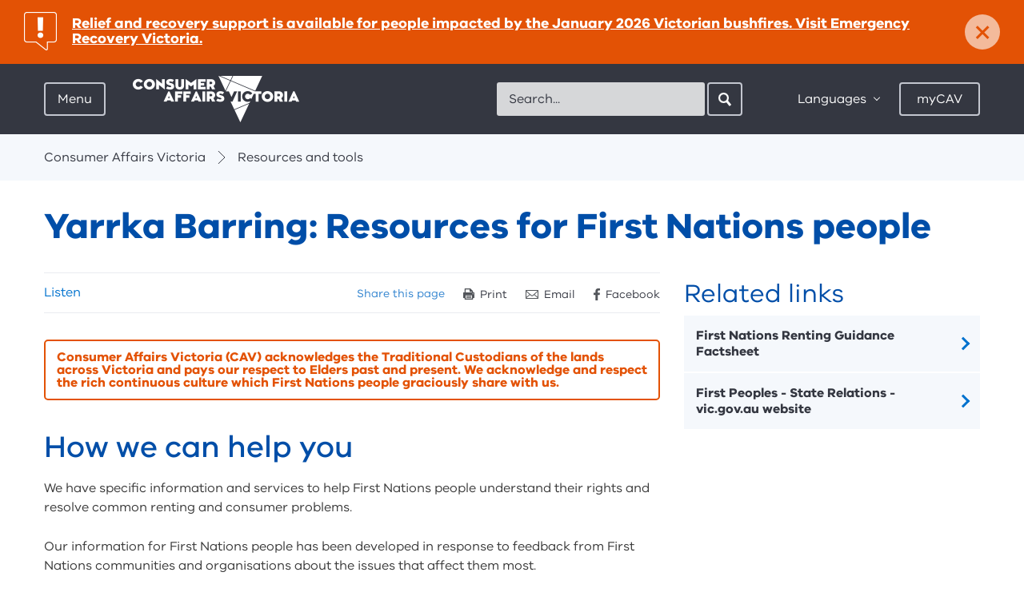

--- FILE ---
content_type: text/html; charset=utf-8
request_url: https://www.consumer.vic.gov.au/resources-and-tools/yarrka-barring-resources-for-first-nations-people
body_size: 83609
content:

<!DOCTYPE HTML>

<html class="no-js" lang="en">

  <head><meta charset="utf-8" /><meta http-equiv="X-UA-Compatible" content="IE=edge" />

    <!-- Google Tag Manager Data Layer -->
    <script>
        window.dataLayer = [
        {
//          'countryCode' : '{{Country Code}}', // AU
            'language' : '', // English
            'environment' : 'Production',
            'currentVersion' : '1.0.0.0', // 1.0
            'pageType' : 'Content Page', // Home / Product / Category etc
//          'uiExperience' : '{{User Interface}}', // Desktop / Mobile
            'user' : {
                'id' : '', // 0
                'type' : 'Guest' // Guest
            },
//          'word-count-range': {{Word Range}}, 
//          'word-count': {{Words}},
            'session-start': '1768842701',
            'emergency': document.querySelector('aside.notification-bar') != null,
        }];
    </script>
    <!-- End Google Tag Manager Data Layer -->
      

    <!-- Google Tag Manager -->
    <script>(function(w,d,s,l,i){w[l]=w[l]||[];w[l].push({'gtm.start':
        new Date().getTime(),event:'gtm.js'});var f=d.getElementsByTagName(s)[0],
        j=d.createElement(s),dl=l!='dataLayer'?'&l='+l:'';j.async=true;j.src=
        'https://www.googletagmanager.com/gtm.js?id='+i+dl;f.parentNode.insertBefore(j,f);
        })(window,document,'script','dataLayer','GTM-5BWZBTR');</script>
    <!-- End Google Tag Manager -->
      

    
<meta name="viewport" content="width=device-width, initial-scale=1">


<meta name="DCTERMS.creator" content="Consumer Affairs Victoria, Victorian Government" /> 
<meta name="DCTERMS.title" content="Yarrka Barring: Resources for First Nations people" />
<meta name="DCTERMS.modified" content="2025-5-2" />
<meta name="DCTERMS.description" content="Information to help First Nations consumers protect their consumer rights." />
<meta name="DCTERMS.subject" content="Resources and tools" />
<meta name="Keywords" content="first nations, first nation, indigenous, Aboriginal, Koori, Koorie, Aboriginal, Torres Strait Islander, ATSI, Indigenous, culture, cultural, helpline, VALS, book up, Be Smart Buy Smart, funeral, rip-off, renting, consumer rights" />
<meta name="ContentType" content="Content Page" />
<meta name="Description" content="Information to help First Nations consumers protect their consumer rights." />



<meta property="og:title" content="Yarrka Barring: Resources for First Nations people " />
<meta property="og:type" content="website" />
<meta property="og:url" content="https://www.consumer.vic.gov.au/resources-and-tools/yarrka-barring-resources-for-first-nations-people" />
<meta property="og:description" content="Information to help First Nations consumers protect their consumer rights." />





<meta name="pageGuid" content="{D9A01B91-4AAF-4821-AD72-C89486D94F31}" />






<link rel="stylesheet" href="/css/styles.min.css">



<title>
	Yarrka Barring: Resources for First Nations people  - Consumer Affairs Victoria
</title><link href="/media/icons/favicon.ico" rel="shortcut icon" /> 
      
    <script src="https://ajax.googleapis.com/ajax/libs/jquery/3.6.0/jquery.min.js"></script>
    <script src="/js/lib/modernizr.js"></script>
    
    <script src="//f1-oc.readspeaker.com/script/9189/ReadSpeaker.js?pids=embhl" type="text/javascript"></script>
    <!--<script type="text/javascript" src="/scams_quiz/js/scams_quiz_utils.js"></script>-->

    <script type="text/javascript" src="/scams_quiz/js/jQuizMe-2.2.js"></script>
    <script type="text/javascript" src="/scams_quiz/js/jQuizMe-runner.js"></script>
    <script type="text/javascript" src="/js/forminteraction.min.js"></script>

    <!-- Visitor Identification Start -->
    
    <!-- Visitor Identification End -->
  </head>
    
    <body id="bMainBody">
        <!-- Google Tag Manager (noscript) -->
        <noscript><iframe src="https://www.googletagmanager.com/ns.html?id=GTM-5BWZBTR" 
        height="0" width="0" style="display:none;visibility:hidden"></iframe></noscript>
        <!-- End Google Tag Manager (noscript) -->

        <form method="post" action="/resources-and-tools/yarrka-barring-resources-for-first-nations-people" id="Form1">
<div class="aspNetHidden">
<input type="hidden" name="__VIEWSTATE" id="__VIEWSTATE" value="1neJsgIRmpl8S6C7kJHBvP9rWdOnL9HI8bwset7sKF5+R+4pyTa6HEOeY1rZeoFiqpfZy1MnF9mq+IkcDbwVljCiexaLC/L9ipa8/v9vkUOTpAc5nuuksV4XNnrhvKNXVQCfRtLN0Ssese2+WSnG/F3zWcJeZGSZg2KH4qTtL6/2a039y5ussEPZSTs8xqRmrIQz02ukWJUlw6qlPTjXYgTfOCwyDY80cCK3HT8XKgWQtXMITOByAZotoR6OSv2/UtXuzjsr0kn2SEyNgky/erbo76qJg5YjPwbMtjC5p2KJg5ncmx/mXC39rvD8L6dPxlNLlXYRKsTnklCQDFqKjS2yP0Gq9qOPlT6tczyQqsyg4W+UyL4yQyPEF6SOy/cQL4PlSX9TphzHjeL6niOWzJypc41zo5klYvQk2LR3LqDNTn6gUF/m0Fj3udYtaLmUD+luCx3vuS6If0IzmuC2O0FvNAFQ23YRF1MODsOVKznbZ8cr2n47Go/FeDW1+EEEtsxnhscpXfA6k7MZ88ISwAGtvaQbaKU9ZbggTHOw40hl0Px0XRB+5eO9JvGXXO3a7TAVu4CdQyzpOBB8nl4qjMWJNTdhUm+s6RIe94M3DwAL7hDJ2irm0GCgmkIvR6zz3Ylc8tesy1SOUrpuhvnH/e2R/4AchoXLR/7rDG50OrACs2SMzJqdYUtyrFW+2eoVLV84oUxjUo2G3v00Hz24csaMAbNoIq4IhXyREAhMtBP/JKQwphOlpXFGor2InXDVdABLEfiuACOKAJ1PYF62zgiuIyeV8neYbQTdpr+4Q8PsEe9BhpcZrca2JFqJ92Ee39QyjEALJtS0Vwxwku9DRyLoQslLtkpV6d7pJBan+VFEVnvI9gNgBEsA0MMZt5VgMaRS/S0nxpCqWB07mLGeTbtfJ+OZD5g+g/BLXgJ/2qof1Lon/73pVVSVTq5kW7h6z6I+afjhSYC6exfhWkPDxkAhpVKYhiDGppOywkn6PoEAldseWq4woCFk+I4YxplogjD1RqrMRDtqVZjErV1yDupn2TCbDSZrm/[base64]/lhPaRZzru/yzgbotrM3wy7dpnNfd/DeHtxeEvb+srP7+S5pObYNEOGxTg7g7/SGv5R6oMoZLOAmbcTgD9XefRhd3jaqKG5NE4UYUPgwT5h0pjpgF4qVXg8xtGcGaM8faJXpwxPfC2j9TbUkdM7L6bEmQ1Nimb3jILCVpUk+HY+7nmQbX9DvFqW8EoEoLi5I6JG4xk44LJFs900hd6903ocqy/[base64]/n2drh64pz7zSpmigsPXSvKT/[base64]/u9uymrysEwKTLaPtxMf8u64XGA1G9g2PYohKdwUNNVUqsv5xl9IcqZ6b/jUy4Km15S1+NC6Ca0OQnMf+J5QXKKCUtmjZzW+HSE44SQ7a81t3kE5JDG1uR5wYu+Uhta1apAbnDVbSaExiCZXeAokRD+k1NA7p/NSqOo7e/ehzoHKRCGw/Uf980p0hCwDo/6WeLg1tHSh504cHORPu/Cx+Gu3AqWv2bb+5Xjc/giS5bmeEYbXO2BZLNXDJ+tGrs1Xv4OHfa2zEn9NG0sRLAlk8Lnz1r3tuF6bxJLi8p+E8owkCjVkFN3P3i9QMPej4534Fgff67DEo/cFi+EwXJr/[base64]/IfzBniaioPBfn14mDp5ctR8ZrZqRmfnVKp1rKsHPepcIVnkcJI0aFxTKfzDFXpA+LQoa5tqnuRSuSLHVFrkUcRFcB0cPNvKlnAQA8tE1dUzabIFJlN2gdVEDW6oKNPr9wq9x11ZtkKxXTdwALrzxmpJdr38/IhcWeLMWBaWBLfc+tqaZrHpzROz8nelv5TSPfTeCM1OJLJ7166tzWORf0KZZ6R/Dr7pyPsHivJiFYBf7yFN9nic1WJj60fvHc447EwbYQHWXIkci0u3EPNNeY2yPCbGWf3YkJTevWQs323kgx5dn5hfQAaUrTKsmOaVEdHRIn69jzFC5wp9dP7vkvyZ6wPUKU9RrSBihAoMY0R1JDuupdtYopPRvGoKcBhqppSR6cXviGHer8VnhJCybU9/IiorcPy8ZTyK33S1+GQHiaFwo0RuumBlsubX7o/2PvCje9rr1FQjjOS+bW1szi9QogujxioCLWpjRR8DDNQV1a7gPfADmz+T9fFY3t9L3zvdxJWKoF48S+CBvhgI7jiVPDXjpjmBNX0YGHt059A+oMcf6YwGvkcSF/6XS+fglcyAiVwpL6KF74aFZErrk3BsY8csV0eCMzO6CZBlPUnHHRtrYBaZ74SOJObljTZ/GZFTsHobYA4bXwPmAR4FWXAnKwh4MvnMQcJOKr5cVKLjLF9mNaShVc1Y53AnWZkLMIfXYDHJYxsyEh/gp2iRrS8/[base64]/1W/kGbT70CSiMlx0hXDZMRJDoJFDSE65KinpnahW+1KlLFU7F0XTVbPe2mxf9oA6fpkXA8ZR2QSleTnLyyFQXsYOBmvKBVzZFQizT7Tw9Y38Dlo+6EouEIUpYxibdmYKxu+X6IK+lDmVv+cANi3yo1T30G2xudWD5lwoWCicTQBvRgoEC+t/VTIxpSaBL6SVTxssCLl/Z3c2iumzFSd4i7QSBaLJzDSBxI/GHWdUeG+6Y6l+UQDRSyR5GejyO9GKh0L51fwLyMeYBhKMcbF8JlPPyYTv+S0OvNu7Q3c8Ryqny1vM07IuQDSm6wdSWUwkWxqx0cel7BJQexKySV/j1VXzrqiR1x7CeZRLZN1nn4fezS6kAtT/5H9rkpgPvJqYJ+3KAx8UrAg61fXXK8HZVF5TFAxmP2ZNIKV3T864eBN6y/MqacAQo2EhY2KYR7Gq6WBiq2t3jxOOHm959ZiDAGgHReI3fWnahyHFxlv0qlL8elev4RbY/e2WXrP0Fv5K+3I+sUqbgjcaS5vw9xuSXMsnjiqID27KBGC0E3xsFt2CC4ZWH3JEa8Vx+tytu/6lPJZcb06A6kr7C0bCtGNoBsi28xvIx2e1qBV8feJ2CjBkXzUnekmRHrem623BIjYRV8PKU9E26pqGAOPvTpuHK/J9ThmVQAGUSytY3KXGpu9jadAH0Glsz+PMXU+HRFNGlS+Eekb/[base64]/+VNg5a0Sz3ACNEJTrysbEj+1EGpEw7EzLeaMNgsiCnHmbEc1yY58P7bxhEl4pUkEJlAg1gtMWRsgHiyEkxX86PcZuUExLfHEfJnnZk8l8sf9OdqRtgnlV1tg7CCUytN254Qyv5+vUVvZiA/j4vNdZhoiARSc0AbWzpsQdTtnnTon4DLH0TeUGvPQnFpGZrpQzxrsnQg/ZxjWrtydnnfLla44nEBqsBLlK5WZTJbGhZcF/3cDFP7VqkiM9TUJhfn5dLLqG4Gz52QNSvt6bhFkjfkdPgZKVPx+0fPW6MbRTwo1LMYDCefbddzpPGyRWP9Vc/daSGdeB5jXWmRG6Dok8Xqf0HKlXAkc3kfG2PmJVj3J1S2fq43/cSANl/6CjjL7poGTEj/[base64]/[base64]/60mjHTIkLuUaTeHUEhBFfy1f5NozqYRI+5WCCxR+eXWuRG6nhz2PH5sQJISfgKOwKTUUHwHvgrU+zQ/lLUTe3WIya+/B9hyX4QqeJEiEX4pQBKVfnIvvnUzVb98LsE4R8eo8zbMFRLbxioODVVOczYxUB662JJY0VxOtE92NUbvy/xnow2q+iNTQXSkhwuO8kBnmRq5JDtL0jSyuNETtYJG6Ak9KJWizxHezqEYXnSOhTEzurPO0m131Ex1wF9KGbk8e9/nzhXMpHFXIGS+f6598BYGWFa1TyVI2Mb3hTz7o5dAaupevwy9Nhw5iCwCF8lvh/bWReZeqEhOV3A7BFa1Q1ZCY6/5xs6s3kt32GxSSTgld8hORStOjA1dhz7xGn4279ieuTkOla9MU9c+IfF0MGYYz1GwMCpukNmABacRyk3jyT06+sgtP6At//cHwjb2MMU4PeeQOtbhzHuTaN6G9MTZBjABJ8lmZ6psWeUj4QaI7/mcFd9pXd7W+UoWctFJYWXnn4Xlw0pl/EkHHKWjm9aVtuFiloaaThvL7Ct52DqTqxYCel/TfOoj3nxw1QdFDZsyl1ymGJCIJ0+HVPew5qchxr33FyqxKoNV0IpLj1pO2pFy8n4IJGuVoB2plpoalF8BSpstRmj5SX11mdvAKUoiYD6Q6dpaQiwQvJ1uVR7Rc76fcMQ5jbOV6qxRqizUtTdcoYNhjtKJ2U3Ch4sf1JeUC7JexC/pyxwmoSmcTE2lMyAwFlZmYKq9Cy//6uzo4UJ0WBijQYrT1MdnmCL11VbKJZX6FCZ7DICARirsAozV9s7tWZPRDjhMHVT/idofTD1nmBdpq53IDzhges76T/hwZf1ryPG0uZaKiNHKwLdMTFDS/KjcrW7tQM+sjlqtZsyLhqXN9QP/mrwL15A2NEXHnUeIbSb3Y+8h7tWpP7bHOvImjLZq92ATFVHNzaJSWeNQIXOpAEfJoesIk+ypFnfl8AdSGZZbkRnnRzYpoprsUFzIert6VVPi52M1TY3hjVjBlyvBMk4oAPIo7iBLlombSWFV841WVSxle7Hb8NsKwsPqc9y07JXn81MjX4VZdF1qHNHFaup/YFgWOMoiLzW+ReuAccDW16SfNPd+la2u9Djf6T6cqnVZIMmHtP8epCmEXq5zF+wqwZqTxvA75rSJQ0OltfE2RiMNtlRyWMDWZw6hUqXl47DeGUPnEkwdYii6j1zh+MG6Hvd60tqoZtX88RBcltcl4o3MFKg9o5eNzNLjqPUAi3vAvhCWiq7MM+/bkdhY3xn7yAZtl0pUGqeqh0RtEh1YIM1PdEpYu7Drk2OmfRVyoMOZTSOmuoPIu+NEUTRsoiprwSnhL+DCepVwBWJz+Q7BqjnmkKe9/v+o2BGu/2I9UWfJBsrCA6H0TGmlQ+wW0GRXDWTzIi9u/XXOJSJDj1R4O72xgR65r/+K67mwzDu3FE1Kk4itPIr7y77zjvdETEcwF6OOIy6gQ6VYgan6DcCRFXoS9bhY0xLBXHFJFN+lWui5XAsPukuLWCQUw3Uf4a+YCxTn6Mepv1yuoADCiSfZK6TsRYcYF/UMtagriHOn4nEWcwYeNYxFRAEFhW2wqtTwk2Z/Z/p6u5oeDWi1C+qGd04ES4Z1AxPVON+EzxJ+eE6+LZtaamMpSOi2+XYUQyLFIqDj5q/NnhhpluluxBFHNeDERC2tItCdyGOigkQPhJyKZPwb8xJ/XZjVf9hxhaF0Y/AB2lu+9t4NDd6Cu6/XG+g+TsUOSpHR9Q/dpFMBA4acWvM6CVD1UQbCro9BUuzyAl0ISC6bXZx3zQCn+5nRJCFeOH6Jap25yH9aibzBpa3ln4dtC7lsNfQUUIx9Pg9quLjQId2AC/1O0ApXIpRp1QR1mw21C92TSN7GcQaUSB0Qi6+0c7vL8xWAgz6XA+PJUGZAuLQv0kqw1WG8vZWgBYWaphput6SXGcI0rwBaLBi8pfsFwI37p5q9AgY3kFD6rNUlKznI30vZ7/[base64]/[base64]/Uk8UFl2MIqizKHiNvNnxba0XbcWS4EXCz5LVKN+W0Y2BraVs7Iir8n0D6/MLGBBrUt3PL3HzO4449U0NKl1EvJ5q9/nsvG/ltJDMnI3bpAdprQ1HxKbuIcphhPFqsV0a+DsD/JqiQKcPZz1sdxTseOs0XZ9UmzTnfL5vVfYON6G/oXFTCO4eDm2eJ+XbYa3HNdnQBcalmT/Ui3OxGVXNlYd8tovBlOdRajaZ8uJ72FOgsiwurF5BVS20oSQ8M1B52/E/4SKxX6M2keR0g83t8rKFXqMbIueKaC/8NO9HDZtOfjaYex0jcD0V7a1Bw7hBqHosh54cnK4tJx2wxjuUuhit2U4CStaopy/dwlLiLX+ihtRGtrsQDZY+tqP1/Bttm0X58f+/yNd6CHxZV5jOtJnm1IwRnL8ClCLHotZUfE0PFTNjNh6n1u1JpvlxJLxMARVlKuqfMwGBb9UFT9310EA2TdotY6DerXzVZJB/73ULptm9TbNE5zbFrTKWTxEA0kH/RKtfYq7ekmRLE54mpZh4lodJiBXdCdbOPEIJuypKd68et0lh9Tfm6aSSFaLQ5ScOFK36rVKNCVyI6q24+JAbfNy78XKcAQw3Q8KDefWW+OuTOfeRHwn0+Rxe1BuUug4f1tNx/5/n82H8uk2yPzxy8ASQehK8H2jpdMHtS4D8rZJ8dGvY8IAQ1Tb/[base64]/O0XfaQGV5iWf7OziT4wgg26qrXeiSbJR1jOALOkZRhMrUdi49qMw35C/f/G8+EP7s+wmarMudtMhhQnHxxjDd1lYRwz22Kpcp5ZdknlLIW01KK0HCp8kQ5RMJEe43MhaVOjWxfABfUlFzZAdkgHaquTy+7yJZ4SFCZDX9NMRvWJYCmEsuPAL4r8gjwb+1icU1F2DdCoYy6+uM8MMkajX7fRekuwRRHjbzHCJIN6Bbh56HjiS7+alNM/P8nFPmt8Xckp/4BxST9VFjxQwHz37RowHqRUjHdQ+OV+iX/FBJLg+cH0hgBIu2N9qd0ogfvIzY6zr0BC46rAsP/[base64]/R60+L9H18XhPYFmtDZN7q7O8ZJTR2Tpq/j57BYTRDVFB4ByuzrV93IcZC/y2BAv6RnQKWyvHPyIaazhYhvQQQ3EcueO3cTnNFK8KoYDc9cBMXXRFAZu8Gbaym3zGIA7IIgEW1tvAXThgqqz6OMSoTsAXzJzt+D6g/xRABHEneVj/bPwrwg4Zw6yw/eyyXyuxjH/l9pmNAnHgIiO6zVocyFE/4nJZmwNHb62CBTD9/qsJ+hBz+HdT0QyAFCa7fS8Dsc4uuoagIUswuZeoUNtzxiNk8z9UHE+FKKpocokjx0KSLcU4X4RsVs8VvLty1qGr0KETUDnfjtuz9a3Zd81vI2Pw/Rw3rLRJYr9MAlUTdoGjEAYW+XkzaqMnky3FoeVx9yaPCEjWnw9EJ96ZQEZMdJ5A3oAkgj/E7GoTHG9pFPtDCmLrMIaRmgAOuFmISp6wDQEMaRCQWQ56k9B+hDwB9Gs51/iNFh7XZpQQWp/zwqD9cjAWH09+Jh3hClXZuQeFbZtokCga/ZCo7V9AKWiVf7TvRvNP1CJc2cWZ50pkqRrRZsv/ZgaoChCEdp1mcFo5IgjANlrxfDsO+S53NZySETwbQIslOsyNWkjmLDSlKsrQeAcDLO1iPF/rnphKaxwpj0ycPrKWI3i+W/PHnva8HZQAfe/DUMPriGwk+0PkFOqSxuRdpXp+MyOHBDUJK/IM/gsKhZN05pfcfuRSwNzLzfrhQdQFi77mSpZj/78AMpyH7rsxqvWQ4Rt/3GTzfuGgi2X8kqqS2c1XR+/kmDqW87jJJNuDFAVxM6x8U33pL5Uwr/[base64]/[base64]/q2of96ZD9yR+4i67WE/[base64]/bcabepelm+cUKZ0gYlgTyzJEsHAAAlsdIm9NhzuJYr1anFZdo0APDp6OMbbS3PrahewfrOgP1mYDJkkivjH8v1VzKXd4OJp582gaVJxtQbPaVT2E8jVakDe4R5knxfolMh9ObkrY4453GM4l4TAXO0Nm0V21Kp67FOjPF2eBz7oCxpp1lovv/VIfGmRD9JKXe8nfqLFymLsJ05Zth3dyjfnibQr4Uhc34ga4BX2mkcIHCeBVBugfcRFc0Lzled+p1u8lNAGPzR7RNCOzlNGZFg+W+TpgD4vXRPM6IbPoVY5Tjwr2LOS/luvNZwRm0zLyG0lji+uGIF8aGLlNUj/7qHHwzboerS71fiD0VSL8VNcZUmRvZ1XQbfBd2NUOFmGh2zWF1gmtq/0YTtBH+HcvhvYtvqOrfylJ7/mT0dbSC4IlotF7LF05n2YignaZLzjMtrwdWTq7Hnz4E0uX/D6GKylyGIZmsMIHDt5ZA5dKOrJDjX3Kjk1SqctzpFl51qLpBM2bwma71cZ4+9Wa8KnuiVHgOu3ZFboa4DEgGP9TI/wW7iaXcEQCS7aXarwErtRaXYOJLa9TlKic4Wgamm2Yf+tnU35LRmM2ckyDb6Lk1erjj46PZtNbE7X1MlSIcVaaCMlmEctZqcxyMHFAxs4frsIURmV2HMOLKp8hD8tg3wIsTiFSro38BfJXsEyrwS66oB09MZuQaLb/vRgR3ZwohlVOezgYc4qOX7xjhgLBZkQB/D3OR/Ii/TOcuuRWH+4FmCjC6x5F1vMQZaKByVT1g7ku9Q00Q9fIzFDUyWOkZ1aJ6DHUkVoqdKnVsoCjf68H4x3VHmNQIr6DDVi8gxvT+vX1sNJNRylSJ5I2wKjpy2FsTkGWKCaKmQo5u7bMBseC8PoOGggHJhwCF37DR3uhusQ0/W5at58Jh4Bh4SlDKD8gUOTcnOOMFQxRrFdlrFtYaVzciH4bwPAvOn3Wp3hblGAAsNqXMGOgMAcUIl1ex/B5158GHZb69fc4xtXtiqBL2Z3d2oBYJaSky5EtqDfqW82WWI9KoXU2+e5RcEfXDtUqXWjFNM/bUU9T2erkn0dTQwmvGESgdXhfnC1FY4sOJ3vL8IHwAx8iKplyBiC/N/BnHWhnQ644cSQMCYx3IzYHg0lqv9Le65hVAcl+xsIxLPwjMGpTbyFFkOf0QrthMU1imf2JXLc6tzjkF+OosKDEsBxbZ9GtKv6feb59qn3jg3Hu/eq3Rctvf6ckfx9nqWDxKOOa+ixfuCNPBzKCRlp2HCWL06mrqQ/lugcqG4jKISCos6z6Eh+9CVRxoxkarDJiLKcqBCkGqIc7JnCsPaLkp1RfdCiAYTZmHmfQLG7UOiVmGoGkOjkEkBu+EdXE5UVvHuRDKh2o4i1Yu/yc521AYuiXr4+pNi8hpw7EoKbWp/Ahc5tBktT+xpuyQBJiV9jJCsnCt1m5Tn5CUJ6yUMZ0ilPKJM+d2o6tVfeZ4zLYdKoyiUTisay4VCXViTFGE2JmiVf7k2Gnn8m4ag6fb8oGKTw/EKscfsfZdw7O7IO5fefSqqpKYModa7JXhjhDY7ySI2pHBVOuitJwY5G84ABWMnvDJ+/2Kc+VQhep+KcoWz98QBciE4b3LiFXhtuTgtZxQ2TzAoUorpr2v3MIvXTj2rJwtzozZQuK5BQUpPZDYeu8LaxC49V+ALLmNAYdHKO+aV2BC02o2jYwe/GH56wFNkixTwLvFgI6vYhDesusflsZswOgseNEk74yT6XUCeaYZw5SQWRqREv4Hvofclv9Kff6RJZCv3W6qd3rdn0Ms3C475YU8ktn+RbPque1Cq7WZ42TF34sb7fFe9FyWkf2zyTzOu+QO7gYHSe8lOqOn6/XRhMsELvTqXCH39G8YEWI8zpgedMSiVZlXPG2EHClEk8hfyH+LOaz/vxY+wbezAUVhsRohiFpGeo8LIFccWxn/Z4BfsyzydKsxelc+N08tYOnaKEhosCYdFWFG9kP1BiuZBIlMmja+SWyNnmtq5B18OT3hQ+8khIPTncKPjyCtIIjL8VZ5VKkwsCcOFgLji1Ug4sR05fstZhmKY/QbEBE8z2cJcIacpixuVNzXPEUcpPRFXcPh7ZWQ55rCa4w++icER/CIiOUCKdMUGhJkh7v+sErcv6kNb9TfqJzWxPSqtrSbJG5qbkDwUg08R99igmC1kCvy8EoHn98yfHnUjE6d5ZdjpcDsWX/O7TitBgrvgeKP0xI0+msSbCRby3vSvvc3uelFmYbG6AoWhBWs/6woR+y4vSMgvYzfngnsWgTjOfxvjR/Yty6y6WMrmLxhSStHTIhrc4HI3wRn27LUMEWS+RR3GBI/TElYSH2pLchHL/idRydcXocBU1QsBrGIKit1QPfZ0F+MrCuzaLbKEPjjkWniijbZ2oVJwWfYsTvXWSskSLbX1T+vP7/0/DDnJTnB+Vkc6Jy2QEd8hlf9zE+CCOqQ3CIL135I+msiEOCf1JC3ESDDzEpG9BYRtOxb0webs7QKTsYM4/Y4MHwVZTCflBJdvLe3F8LFYtUTA2ouGGYpLK1pNyqk1lbNrwN86gvhI7r0Q6sU6CdXHwI3C+uhrPRHUX+DcHKAJbqb2hCEQGkyt4TLJRE6SwHVbFxhNyUwc4HNgCoNOg6Fa0+iIdoIghObTn5l0WIhY2AUycIZAZtNnAcPAXc27e3tyqRLbUNbEo42CSulPhc/[base64]/oPv+9dfCZnqpnZSIArGf7KxyjcV5ySRBBCzYqXPZ8VYwRcT2fVTiKbQWF6IHnqwe23/f+ZoN/d9L+DqmoCtWG+GO99CAR15xY45w24rmYjZovOfsT093V5fnQ1PpkamIlQxxtjf6wktbQC7SoDX2lh5h5RuiU5k5awkadFrbmX4FnrXusMoVt8P6+8ZHt+tYGs8Dh4Zw41033SmZmXFLl2CMLGjQGN5fV+BqMIxcmJuDc+GMPtt5OXy/dpq/[base64]/HY6qmrkXQVQCAPoBZsZJeVUg7oMVntzvR4JqaUmwqYM8JFsIKBHrMCjjvWB6Dk2UZWKosc9x/TCQ5Lsnbe4MTvi63/7Joj14jyKQ1Lt8DCSjUGk4nzKeCejG/RrTf1YVKesQ4tTv/OrMlJNw39EMv1XMrtinXKAVyDN6R0nEMqZjsOQ2emxGIxPr+DXW/tHoPI5Fa+ooHDQOB2Lj6a9WAdvJ0Z4VoUeVEC7+jCZbNoBNh5GU6mgmMN96kX04Co4uNWB4oOFTJuHNc/1gp/hO5W4ebjBYqYc8PGw1qGZ3Arnam3KDzy/k5AT/7mW6dQMTloDN6mrbfiWU/pRAAua3IJYdg2F8BAIY/dR6olg0d95QSDhxdTdBawSpJ9S8swiQF1C9WNf4tyChTO21FOIdtototaTh418gYVFVGzFHE3+CNd/36fBbp8lTKJvQvXPk2ezzlkBD/I1FkWVdjBsQXOvHEIokhiUg1qBTXefmnrBSiDAcChRmoOETyf7vBDbr/IzIGjXmmm7wAmoVUbm6TMKE3JQQs/lS8jvFSWKB6ncFmS/Ma1Tv8ctWQoOpddzaA5Ay7AFzoKsUz/wzer1fMLMA95xCeF5kOGBEahNbn0o2gFE1nkgOjBMRgEA5N63VqgcgPcrISAjYmkE7wdoKDqPIdNS2dUQcNOmpNdhlWmKa+n4SU7SHtTRf8KtRSM/UOdJz9htrsCCD5mnkDbDMTPVj5Figxa+5qyvDWtPRAO72AkvZ22AdUkTI6bGj7A7e2TdAFPlEW/gnfFotWzVvRwazAl5yYGjslLXBRxL/WUESNdPc1vV/2JZgLLyPaJymTFg/Ih8u+O7uK/40OfpZj4kaB/oeEG524Cla5FpKpWJANdhIhA4q51rvsZ5kqYEGOq/7diMINVQurhQP5NwcHu/7XdgmZS1qh6jUWuVNet4RF1xcfkXvAUUvTq3UW1Fk7Kmay5xklpHpi0lzG2g3vdSEnUl6eHKF4hDxv9jyyHfoIJqS3PkpxbAun+JefNC/JC6zREdyj8sd4Marw6b72tbpiLP5ApT74EW9SPhJZCHM8J1T1SZP9fkt/AXemarr3sutnHBFHQhUL/XSsRHL6M1TYfb/nEbtenM7yfNPUtySfzAkNiZ+OG98wlxHZk7Uph5eT2gT0Vp3Ok5eJ4cTKtsoSaSBS0wECLmEVXqFwM5chRr58dEeitomzxSSbHFkGEkr/ORw3jtHjtRWjGCrX5JpIqWlJbReF4x+Xg6+b/RHgpWUXN2PVZXtNJJ83WGg6hJDAr3PQiI9HCXJQGBhgEvfplNEJgu0TJhU6Y5udIX8JC9Eke1C/7dOOc0SzpOmXYFDYOWQwVD3ZScdod+H9LeXeG/mgflcJUthcebg8pnF3cUeuTDK6YFsVnaJ0mRrLFrDHw/D2E8agCyaMj3aw7+v590UpbD0igwt1XmDWlNL6M4ZX3hPxe+XR7B9USJbNLMeX8ial0YvK9UhJpEx2x89hIT+dki3srk99WxO4ZB98fAfAf3uvRU9xSgBoRjTiogQ7Vbn8y9cL+fN57Np1t2j4h6gBhVsEUeDYZhOs3g/3ob8yXsYpg7x8G0vzR1KYaMLQpdtvS4r/WnI6cO+J2Ru8p3gEniIj5WZYRQRFSUHp14yVR79+pJrayOt9uH1G0V9c3ljgv6wuR24y3lIznM4+x5dmRdJWOeRkV5yBhDb/JgEvc/T9E0nY7LcnWbfi7ZcHtfbuL5NHh6/I/EW8o5d/pvnl9NG26vKwMT0Y4SqiIUi7XiFywA2dgnHLOK1bWKT2wC51YVKK5cd6aSE4cC/CYB6vKxv1SaeRQsY//KkLSGBpKyJ3ejrapvWFBBVNgQdvrl6q/o3ZeQKEt0supoAruyL798ZB7TPY448dp3tBydf9fUBWLQrRH1eV5fyxah8iU4iyEkjRXKkaMC90VLOV4eYjaA+dFTnsSt2y7jYigCdN24JGFg9TQNzmM14LyMCUY/[base64]/9Hu0aN5mghLrFNmDnoMylmXNArrxexRPCd/KgyVMaRVSLxOnIpgP/2g9i1DMgyxPtO0Dm0SY1bESvyxxwOcl3Jj5AyHEu5jBCENV81dK987bYATADSUB3OVnJ5CTaknzoR9JG4xw8ZELOUFDR0pAQWiyTVT5JDxQcdf/fbZBrhFWrc1N93IzPv0y2/7mahhGRSmkLXXPnaS4DEenwF2fVmhtrG9U0TU6DRGXUsz20I7qUZDa4CXObXzV1IEog6XxxOmq5UZxa89p44hDaHdSmRE4hV7VK+/WKV72DBEH2tm0hN4BuZJFsX5CVWez6WH78tZ46av2RMCRKnbVML/auCdqglLrq57J2z+fXxHeLL5ZdhlKgrjtEWb6+uya8Kp5fmQyj1mCjdCi6HGXnQxpf9PrsWcdbvNUJ6ZE1rZLrFJhxWCJglnBH3yk9Ni3WYRoRD69CVzRqHeZSF4dbJZ3RvziFxQH1/iKUoi2KcSyuXB1yJSYVVssX3U6xs4KL73B8UXDqvuX1ok4XzQF43wT4Kfq3Bkn5tL4S4SZctol+uAb0EJwHw4sZj7wndhXCCjduNZ84+emDOIMKPaI2AqzB67yupZyafPNHBZ6a9KjUZXQSUL1WznoX2gckwf93gV/j667ZjgPh1VXNA39L12iEj/8pTN1IPUK+FNhIbzSZsbVRZi9KvSxYRXNv9pO36J9Lnq+WSHPCWlPyeVALL9LuZqRn3U2G7ogd0u2OH28mn385AlWErTdAbgK59+IL7AK4hcVV10eK4j3Wv8FiJlGE/jrv2adyJ/tuG8Daglv2UF0VbsP7NxRA/0cz4wE8EFgcvTRab2aaOSdILet3JC2lQU3CYtJNrzjm6LJxEj7R+j7OyKGNRrHIMvGSkyWIywld1Nf7O9VQjjFwuhNr2jkfhoGw1CRZEC/pgIvasMm8wMNJXJq97pQaS6HW2UTwWWn4FwPHh8m+1Tw+CAIAzCOZIhFT4vTVIBdEi0RP2SewswXjHmWZhlFSf7wpRdYrxWd8kT3ZqwvezrOmfC0HJLDY9Rjhpr9yiLFysubtwJm6z1ik8QCk7GTZS6igL4Sk8Xw1zjGY7EPZNgMQEA/yXGhYhjX3OtdjvPPyII1k856TLDLfUyT5x8Tda4Qld4wx5o+9hduFxFH6wq0/OGTGATAEj9DrOfEpGbbbPQIEW5/SDYjdM3ik2uXdMy2szr12OEuALwl03TzzUp2xm9HlTP8rIGR1hVgbrEKqKQW0/7x+4Uw4djjBz1UUOnvF63Fa9E7RrvtOTP5Rjo81kR2fWZzdY+ytxHanWfwBXcI71fjZ+pcwkxTFD6ziPkyeFLKMuNW1VaqgwkmEW9q9OsUz/6oeYKhWbwwDoq3RFKdarX7x1Rvf/IL4nqW15YZ+XlUbOQv2C/oGBKx26s/2qRZ9f1dGSRZQTrtFwXCj8VWdWWwgdiAXfx7DCUOWeiPezEiKVOfk1E8uqEf2Ry1mpYoLK7vgbzVUoUYon9/7pojOVw3Sf2vE0zPRmkOMh0ZnMoF4OlA6W/mCnTbH1r3xJSKu+ZegS5FrTzRxEd/B5deES/jo1ARNuMagZf7aytJvjp2PNG2T/uus+dyMWUn+aKVsyXQb5gwusuXd7Fn9f/IYRUyEmXB+/2YU7cSngFeLuqh3r6jd3hzAAnqCDAoZavE3k+k8mPz7D4QIjr3a5/[base64]/ZeIlVjLNu3dD0XtASzleBKuD/A+Dbr6AtqukMhfRWj/tKalc7oCbeZh9g5PG2EvrrdxDl8s/nulEBo8WfNmA3kraKVRS00SHoz12/JLamUnS5RgN5lbeLl+LTPlcm0S+6QhCif3hsx211PTRo9lD5qvRlkU7u6MRWP6//SFW2CsMXIhGlTIvD+rQwz7iE/[base64]/u88OdE/mp7HMaymZUHeYoLKU4QYEz7xL/[base64]/n4A1jWRbCNu/IpPIN5gXkdUFg5qkspBMxlqA7KctdUowtn4G+jZVMJ9V5zlV9lXDhUlM03ExOAm4UamF4/FQcZObpUDfdGDkemnECQ+EvkhHqpC69MnLHnijsE3tvzYSeJVDOUqCW5AK34XMUsg0kpVRNw8eMluV54LPa2un7PRj0OVj6nFjDb8ZoF0ozOzZNv5K5HFtIXOdMuCmk/lSoPisaazUJRsW4FawW5mSS63R7iWG9U7i99gwNH5JWj+PHSpWu9ALCNhGEQ70dk3i/ktfBrjNu9PPs5o0qyAo2eEz68rO2b52OQAF/Fv+W6KmpB0K9xMfNqhtYBLOtLYHTlwGR8ApfJq0w9EQfjkB2rUJz5ZQbh0Ta+d05JLB3mHf4irmv3uTQGfpIjL1dQicJ5b/gAWs8tOqUBT3YDqpqHb+Csk1xhZN62SAet6LNhsKt7Atr7vrlhH4xjgyqqF1OmkCjDkLKA8LTHXymOI/Z5w==" />
</div>

<div class="aspNetHidden">

	<input type="hidden" name="__VIEWSTATEGENERATOR" id="__VIEWSTATEGENERATOR" value="CE2FB876" />
	<input type="hidden" name="__EVENTVALIDATION" id="__EVENTVALIDATION" value="yDKTOeFM/qSYV04kayF6r3Hs2moGa4W+RJNAfdt8N94BYDwmIbVzBjJkzI/sTrdQkOTdTWZT3LWHOzyLuyBRBtCxQfOLOT6NNMfANTqr1ITeTxF5/gATtpAY/1x6P/ZPUWzY+Wn12meTHBaEyLh55A==" />
</div>
        
            
            
            <div id="skip-links">
                <a href="#main-content">Skip to content</a>
                <a href="#main-navigation-toggle">Skip to main navigation</a>
                <a href="#footer">Skip to footer</a>
            </div>
            
            <div class="site-holder">

                

<div class="global-navigation">
    <div class="global-navigation-header">
	    <a href="/" class="btn-back" data-track-label="Back" data-track-type="" data-track-group="" data-track-data="">Back</a>
    </div>
    <nav id="main-navigation" class="menu-overview" data-active-level="0" role="navigation">
	    <div class="menu-level menu-level-0" data-menu-level="0">
		    <span class="heading">Your rights and responsibilities</span>
            <span class="sr-only">Menu options for Consumer Affairs Victoria</span>
            <ul>
                
                        <li>
                            <a href="/housing" id="ctl08_rptMenuLevel0_ancMenuItem_0" data-track-label="Housing" data-track-group="Hamburger Menu" data-track-data="Housing" aria-expanded="false" data-track-type="link-navigation" aria-controls="main-nav-C803079DE67B49F2A949F87AD69BFD83-children" data-name="main-nav-C803079DE67B49F2A949F87AD69BFD83">
	                            <span class="heading">Housing</span>
                                <p>Renting, buying and selling property, building and renovating, owners corporations, retirement villages</p>
                            </a>
                            
                            
                                <div class="menu-level menu-level-1" id="main-nav-C803079DE67B49F2A949F87AD69BFD83-children" data-parent="main-nav-C803079DE67B49F2A949F87AD69BFD83" data-menu-level="1" data-id="C803079DE67B49F2A949F87AD69BFD83">
                                
                                </div>
                            
                        </li>
                    
                        <li>
                            <a href="/consumers-and-businesses" id="ctl08_rptMenuLevel0_ancMenuItem_1" data-track-label="Consumers and businesses" data-track-group="Hamburger Menu" data-track-data="Consumers and businesses" aria-expanded="false" data-track-type="link-navigation" aria-controls="main-nav-C78DC39D3CEE41B4AD15A68825FA173B-children" data-name="main-nav-C78DC39D3CEE41B4AD15A68825FA173B">
	                            <span class="heading">Consumers and businesses</span>
                                <p>Buying, selling and hiring products, services and cars, energy and utilities, product safety, scams, debt collectors, resources for businesses</p>
                            </a>
                            
                            
                                <div class="menu-level menu-level-1" id="main-nav-C78DC39D3CEE41B4AD15A68825FA173B-children" data-parent="main-nav-C78DC39D3CEE41B4AD15A68825FA173B" data-menu-level="1" data-id="C78DC39D3CEE41B4AD15A68825FA173B">
                                
                                </div>
                            
                        </li>
                    
                        <li>
                            <a href="/licensing-and-registration" id="ctl08_rptMenuLevel0_ancMenuItem_2" data-track-label="Licensing and registration" data-track-group="Hamburger Menu" data-track-data="Licensing and registration" aria-expanded="false" data-track-type="link-navigation" aria-controls="main-nav-2D59293353154C12B67D36E855B728BF-children" data-name="main-nav-2D59293353154C12B67D36E855B728BF">
	                            <span class="heading">Licensing and registration</span>
                                <p>Apply for, renew, update and cancel a licence or registration, lodge an annual statement, legal responsibilities</p>
                            </a>
                            
                            
                                <div class="menu-level menu-level-1" id="main-nav-2D59293353154C12B67D36E855B728BF-children" data-parent="main-nav-2D59293353154C12B67D36E855B728BF" data-menu-level="1" data-id="2D59293353154C12B67D36E855B728BF">
                                
                                </div>
                            
                        </li>
                    
                        <li>
                            <a href="/clubs-and-fundraising" id="ctl08_rptMenuLevel0_ancMenuItem_3" data-track-label="Clubs and fundraising" data-track-group="Hamburger Menu" data-track-data="Clubs and fundraising" aria-expanded="false" data-track-type="link-navigation" aria-controls="main-nav-82D1D1FF87134808BD3115A53880B79B-children" data-name="main-nav-82D1D1FF87134808BD3115A53880B79B">
	                            <span class="heading">Clubs and fundraising</span>
                                <p>Register, update, manage, or search for an incorporated association, fundraiser, or patriotic fund</p>
                            </a>
                            
                            
                                <div class="menu-level menu-level-1" id="main-nav-82D1D1FF87134808BD3115A53880B79B-children" data-parent="main-nav-82D1D1FF87134808BD3115A53880B79B" data-menu-level="1" data-id="82D1D1FF87134808BD3115A53880B79B">
                                
                                </div>
                            
                        </li>
                    
                        <li>
                            <a href="/resources-and-tools" id="ctl08_rptMenuLevel0_ancMenuItem_4" data-track-label="Resources and tools" data-track-group="Hamburger Menu" data-track-data="Resources and tools" aria-expanded="false" data-track-type="link-navigation" aria-controls="main-nav-4B7C488AEE334FEBA403546DA864FCC2-children" data-name="main-nav-4B7C488AEE334FEBA403546DA864FCC2">
	                            <span class="heading">Resources and tools</span>
                                <p>Forms and publications, legislation, languages, scams, First Nations, and disability resources, advice in a disaster</p>
                            </a>
                            
                            
                                <div class="menu-level menu-level-1" id="main-nav-4B7C488AEE334FEBA403546DA864FCC2-children" data-parent="main-nav-4B7C488AEE334FEBA403546DA864FCC2" data-menu-level="1" data-id="4B7C488AEE334FEBA403546DA864FCC2">
                                
                                </div>
                            
                        </li>
                    
                        <li>
                            <a href="/about-us" id="ctl08_rptMenuLevel0_ancMenuItem_5" data-track-label="About us" data-track-group="Hamburger Menu" data-track-data="About us" aria-expanded="false" data-track-type="link-navigation" aria-controls="main-nav-7001F6607B574E519DBC808C7680764C-children" data-name="main-nav-7001F6607B574E519DBC808C7680764C">
	                            <span class="heading">About us</span>
                                
                            </a>
                            
                            
                                <div class="menu-level menu-level-1" id="main-nav-7001F6607B574E519DBC808C7680764C-children" data-parent="main-nav-7001F6607B574E519DBC808C7680764C" data-menu-level="1" data-id="7001F6607B574E519DBC808C7680764C">
                                
                                </div>
                            
                        </li>
                    
                        <li>
                            <a href="/latest-news" id="ctl08_rptMenuLevel0_ancMenuItem_6" data-track-label="Latest news" data-track-group="Hamburger Menu" data-track-data="Latest news" class="page-link" aria-expanded="false" data-track-type="link-navigation" aria-controls="main-nav-7C3403BCC60C4B6CACB3D58DC5FE9B5F-children" data-name="main-nav-7C3403BCC60C4B6CACB3D58DC5FE9B5F">
	                            <span class="heading">Latest news</span>
                                
                            </a>
                            
                            
                        </li>
                    
                        <li>
                            <a href="/contact-us" id="ctl08_rptMenuLevel0_ancMenuItem_7" data-track-label="Contact us" data-track-group="Hamburger Menu" data-track-data="Contact us" class="page-link" aria-expanded="false" data-track-type="link-navigation" aria-controls="main-nav-20DE4C0952964C5EA87EDA20E81D57BC-children" data-name="main-nav-20DE4C0952964C5EA87EDA20E81D57BC">
	                            <span class="heading">Contact us</span>
                                
                            </a>
                            
                            
                        </li>
                    
	        </ul>
	    </div>
    </nav>
</div>


                <div class="main-site">
                    
        <aside id="{A519951D-3F6F-4434-8B76-F07C8979C024}" class="notification-bar" style="background-color:#e35205;" aria-label="Notification">
            <a data-track-type="link-alert" data-track-group="Emergency Bar" data-track-label="Relief and recovery support is available for people impacted by the January 2026 Victorian bushfires. Visit Emergency Recovery Victoria." href="http://vic.gov.au/january-2026-victorian-bushfires">
                <h2 class="icon icon-notification-alert"><span class="sr-only">important: </span>Relief and recovery support is available for people impacted by the January 2026 Victorian bushfires. Visit Emergency Recovery Victoria.</h2>
            </a>
            <a href="#" class="close-button" aria-controls="{A519951D-3F6F-4434-8B76-F07C8979C024}" aria-label="Dismiss notification" data-track-label="Close" data-track-type="link-alert" data-track-group="Emergency Bar" data-track-data="Relief and recovery support is available for people impacted by the January 2026 Victorian bushfires. Visit Emergency Recovery Victoria.">
                <span aria-hidden="true" style="color:#e35205;">×</span><span class="close-text">Dismiss</span>
            </a>
        </aside>
    

<header class="header">
	<div class="container">
		<div class="pull-left">
		    <div class="menu">
	<a id="main-navigation-toggle" class="btn menu-toggle" href="/" tabindex="0" data-track-label="Menu" data-track-type="toggle-navigation-open" data-track-group="Hamburger Menu" aria-controls="main-navigation" aria-expanded="false" href="">Menu</a><a class="btn close" href="" data-track-label="Close" data-track-type="toggle-navigation-close" data-track-group="Hamburger Menu"><span class="close-icon"></span>Close</a>
</div>

			<div class="logo">
				<a data-track-type="logo-navigation" data-track-group="Top Bar" data-track-label="Home" href="/">
                    <img src="/library/images/logos/logocavwhitetrans.png?h=58&amp;w=208&amp;hash=32F9CB6BF5FEEA5D44437C548E87B4F9" class="desktop hidden-xs hidden-sm" alt="Consumer Affairs Victoria" width="208" height="58" />
                    <img src="/library/images/logos/logocavwhitetrans.png?h=58&amp;w=208&amp;hash=32F9CB6BF5FEEA5D44437C548E87B4F9" class="mobile visible-xs visible-sm" alt="Consumer Affairs Victoria" width="208" height="58" />
                    
				</a>
			</div>
		</div>
        
        <div class="search mobile-search visible-xs visible-sm pull-right">
			<a class="btn search-toggle icon-search-white-sm" aria-controls="main-search" aria-expanded="false" data-track-group="Top Bar" data-track-label="Search" data-track-type="button-navigation">
				Search
			</a>
		</div>		
        
        <div class="header-controls pull-right">
            

<div id="main-search" class="search" role="search">
    <label for="cav-header-search" class="sr-only">Search</label>
    <gcse:searchbox-only resultsurl="/search-results" queryparametername="s"></gcse:searchbox-only>
    <form></form>
    <div id="___gcse_0">
        <div class="gsc-control-searchbox-only gsc-control-searchbox-only-en" dir="ltr" 
                data-getpredictive-url="/services/searchui.asmx/GetPredictive" 
                data-getmodaltabs-url="/services/searchui.asmx/GetModalTabs"
                data-keyword-items="5"
                data-article-items="5"
                data-search-instruction-keyword="Please enter a keyword search..."
                data-search-instruction-article="Related articles for your keyword search"
                data-no-results-keyword="No keyword results found"
                data-no-results-article="No related articles found">
            <form id="header-search-form" class="gsc-search-box" accept-charset="utf-8" action="/search-results" method="get">
                <table class="gsc-search-box" cellspacing="0" cellpadding="0">
                    <tbody>
                        <tr>
                            <td class="gsc-input">
                                <input autocomplete="off" size="10" class="gsc-input " name="s" title="search" id="cav-header-search" x-webkit-speech="" x-webkit-grammar="builtin:search" dir="ltr" spellcheck="false" style="outline: medium none currentcolor;" placeholder="Search..." type="text" lang="en">
                                <input type="hidden" name="bgresponse" id="bgresponse" />
                            </td>
                            <td class="gsc-search-button">
                                <input value="Search" class="gsc-search-button btn btn-search icon-search-white-sm" title="search" style="display: inline-block; z-index: 100;" type="submit"
                                    data-track-group="Top Bar" 
                                    data-track-label="Search | Click"
                                    data-track-type="button-navigation"
                                    >
                                <i style="z-index: 99; left: -28px;" class="icon-search-white-sm"></i>
                            </td>
                        </tr>
                    </tbody>
                </table>
            </form>
        </div>
        <div class="search-modal-wrapper">
            <div class="search-modal">
              <div class="search-modal-keyword">
                <div class="loading-spinner-keyword"></div>
                <ul id="search-modal-keyword-list">Please enter a keyword search...</ul>
                <button type="button" class="btn-secondary btn-keyword-search-desktop" id="global-search-button-desktop">
                  <i class="filter-view"></i> View and refine&nbsp;<strong><span id="search-modal-keyword-count"></span></strong>&nbsp;results for '<span id="search-modal-keyword-btn"></span>'
                </button>
                <button type="button" class="btn-secondary btn-keyword-search-mobile" id="global-search-button-mobile">
                  View&nbsp;<strong><span id="search-modal-keyword-count-mobile"></span></strong>&nbsp;results
                </button>
              </div>
            </div>
            <div class="search-modal-tabs">
              <div class="search-modal-tab search-modal-tab-related-articles">
                <input type="radio" id="tab-articles" name="search-modal-tab-group" checked />
                <label for="tab-articles" class="search-modal-title">Related Articles</label>
                <div class="search-modal-tab-content ">
                  <div class="loading-spinner-articles"></div>
                  <ul id="search-modal-tab-related-articles"></ul>
                </div>
              </div>
            </div>
        </div>
    </div>
    <div class="search-modal-overlay"></div>
</div>





<div class="options">
	<div class="languages">
        <a href="#" class="btn languages-toggle" aria-controls="languages-list" aria-expanded="false" data-track-label="Languages" data-track-type="toggle-navigation-close" data-track-group="Top Bar">
            Languages
        </a>
        <div id="languages-list" class="languages-list">
            <ul id="page_header_1_pagetop_0_lstLanguages" class="multi-column-list two-column">
                
            <li><a href="/resources-and-tools/other-languages/other-languages" data-track-group="Top Bar" data-track-label="Language | Other languages" data-track-type="link-navigation">Other languages</a></li><li><a href="/resources-and-tools/other-languages/amharic" data-track-group="Top Bar" data-track-label="Language | Amharic" data-track-type="link-navigation">Amharic</a></li><li><a href="/resources-and-tools/other-languages/arabic" data-track-group="Top Bar" data-track-label="Language | Arabic" data-track-type="link-navigation">Arabic</a></li><li><a href="/resources-and-tools/other-languages/assyrian" data-track-group="Top Bar" data-track-label="Language | Assyrian" data-track-type="link-navigation">Assyrian</a></li><li><a href="/resources-and-tools/other-languages/burmese" data-track-group="Top Bar" data-track-label="Language | Burmese" data-track-type="link-navigation">Burmese</a></li><li><a href="/resources-and-tools/other-languages/chinese-simplified" data-track-group="Top Bar" data-track-label="Language | Chinese Simplified" data-track-type="link-navigation">Chinese Simplified</a></li><li><a href="/resources-and-tools/other-languages/chinese" data-track-group="Top Bar" data-track-label="Language | Chinese" data-track-type="link-navigation">Chinese</a></li><li><a href="/resources-and-tools/other-languages/chin-hakha" data-track-group="Top Bar" data-track-label="Language | Chin Hakha" data-track-type="link-navigation">Chin Hakha</a></li><li><a href="/resources-and-tools/other-languages/croatian" data-track-group="Top Bar" data-track-label="Language | Croatian" data-track-type="link-navigation">Croatian</a></li><li><a href="/resources-and-tools/other-languages/dari" data-track-group="Top Bar" data-track-label="Language | Dari" data-track-type="link-navigation">Dari</a></li><li><a href="/resources-and-tools/other-languages/dinka" data-track-group="Top Bar" data-track-label="Language | Dinka" data-track-type="link-navigation">Dinka</a></li><li><a href="/resources-and-tools/other-languages/english" data-track-group="Top Bar" data-track-label="Language | English" data-track-type="link-navigation">English</a></li><li><a href="/resources-and-tools/other-languages/farsi-persian" data-track-group="Top Bar" data-track-label="Language | Farsi Persian" data-track-type="link-navigation">Farsi Persian</a></li><li><a href="/resources-and-tools/other-languages/greek" data-track-group="Top Bar" data-track-label="Language | Greek" data-track-type="link-navigation">Greek</a></li><li><a href="/resources-and-tools/other-languages/hazaragi" data-track-group="Top Bar" data-track-label="Language | Hazaragi" data-track-type="link-navigation">Hazaragi</a></li><li><a href="/resources-and-tools/other-languages/hindi" data-track-group="Top Bar" data-track-label="Language | Hindi" data-track-type="link-navigation">Hindi</a></li><li><a href="/resources-and-tools/other-languages/italian" data-track-group="Top Bar" data-track-label="Language | Italian" data-track-type="link-navigation">Italian</a></li><li><a href="/resources-and-tools/other-languages/japanese" data-track-group="Top Bar" data-track-label="Language | Japanese" data-track-type="link-navigation">Japanese</a></li><li><a href="/resources-and-tools/other-languages/karen" data-track-group="Top Bar" data-track-label="Language | Karen" data-track-type="link-navigation">Karen</a></li><li><a href="/resources-and-tools/other-languages/korean" data-track-group="Top Bar" data-track-label="Language | Korean" data-track-type="link-navigation">Korean</a></li><li><a href="/resources-and-tools/other-languages/macedonian" data-track-group="Top Bar" data-track-label="Language | Macedonian" data-track-type="link-navigation">Macedonian</a></li><li><a href="/resources-and-tools/other-languages/maltese" data-track-group="Top Bar" data-track-label="Language | Maltese" data-track-type="link-navigation">Maltese</a></li><li><a href="/resources-and-tools/other-languages/nepalese" data-track-group="Top Bar" data-track-label="Language | Nepalese" data-track-type="link-navigation">Nepalese</a></li><li><a href="/resources-and-tools/other-languages/nuer" data-track-group="Top Bar" data-track-label="Language | Nuer" data-track-type="link-navigation">Nuer</a></li><li><a href="/resources-and-tools/other-languages/portuguese" data-track-group="Top Bar" data-track-label="Language | Portuguese" data-track-type="link-navigation">Portuguese</a></li><li><a href="/resources-and-tools/other-languages/punjabi" data-track-group="Top Bar" data-track-label="Language | Punjabi" data-track-type="link-navigation">Punjabi</a></li><li><a href="/resources-and-tools/other-languages/russian" data-track-group="Top Bar" data-track-label="Language | Russian" data-track-type="link-navigation">Russian</a></li><li><a href="/resources-and-tools/other-languages/sinhalese" data-track-group="Top Bar" data-track-label="Language | Sinhalese" data-track-type="link-navigation">Sinhalese</a></li><li><a href="/resources-and-tools/other-languages/somali" data-track-group="Top Bar" data-track-label="Language | Somali" data-track-type="link-navigation">Somali</a></li><li><a href="/resources-and-tools/other-languages/spanish" data-track-group="Top Bar" data-track-label="Language | Spanish" data-track-type="link-navigation">Spanish</a></li><li><a href="/resources-and-tools/other-languages/swahili" data-track-group="Top Bar" data-track-label="Language | Swahili" data-track-type="link-navigation">Swahili</a></li><li><a href="/resources-and-tools/other-languages/thai" data-track-group="Top Bar" data-track-label="Language | Thai" data-track-type="link-navigation">Thai</a></li><li><a href="/resources-and-tools/other-languages/turkish" data-track-group="Top Bar" data-track-label="Language | Turkish" data-track-type="link-navigation">Turkish</a></li><li><a href="/resources-and-tools/other-languages/urdu" data-track-group="Top Bar" data-track-label="Language | Urdu" data-track-type="link-navigation">Urdu</a></li><li><a href="/resources-and-tools/other-languages/vietnamese" data-track-group="Top Bar" data-track-label="Language | Vietnamese" data-track-type="link-navigation">Vietnamese</a></li></ul>
        </div>  
    </div>
    
    
			<a class="btn" href="/mycav" data-track-label="Sign In" data-track-type="button-navigation" data-track-group="Top Bar">myCAV</a>
		
	
</div>
        </div>

	</div>
</header>   
            
                    <main id="main-content">
            
                        <nav class="breadcrumbs" role="navigation breadcrumbs">
	<div class="container">
		<p class="sr-only">Breadcrumbs</p><ol class="hlist">
			<li><a href="/" data-track-type="link-navigation" data-track-group="Breadcrumb" data-track-label="Consumer Affairs Victoria">Consumer Affairs Victoria</a></li><li><a href="/resources-and-tools" data-track-type="link-navigation" data-track-group="Breadcrumb" data-track-label="Resources and tools"><span class='back-to-text'> &lt; Back to </span> Resources and tools</a></li>
		</ol><div class="user-toolbar">
			<aside class="share-list">
				<h2 class="heading share-title">
					Share
				</h2><ul class="share-list-wrap">
					<li><a href="javascript:window.print()" class="icon-left icon-print-sm-grey">Print this page</a></li><li><a href="mailto:?subject=Yarrka%20Barring%20Resources%20for%20First%20Nations%20people%20-%20Consumer%20Affairs%20Victoria&amp;body=URL:%20https%3a%2f%2fwww.consumer.vic.gov.au%2fresources-and-tools%2fyarrka-barring-resources-for-first-nations-people" class="icon-email-sm-grey">Share via Email</a></li><li><a href="http://www.facebook.com/share.php?u=https%3a%2f%2fwww.consumer.vic.gov.au%2fresources-and-tools%2fyarrka-barring-resources-for-first-nations-people&amp;title=Yarrka Barring Resources for First Nations people" class="icon-facebook-sm-grey facebook-share" target="_blank">Share on Facebook</a></li><li><a href="https://twitter.com/intent/tweet?status=Yarrka Barring Resources for First Nations people+https%3a%2f%2fwww.consumer.vic.gov.au%2fresources-and-tools%2fyarrka-barring-resources-for-first-nations-people" class="icon-twitter-sm-grey" target="_blank">Share on Twitter</a></li>
				</ul>
			</aside>
		</div>
	</div>
</nav>

<article class="content-page">
	<div class="container">
		

<div class="row">
	<div class="col-sm-12">
		<h1 class="heading main">
			Yarrka Barring: Resources for First Nations people&#160;
		</h1>
	</div>
</div>

		<div class="row">
			<div class="col-md-8">              
                
                

<a class="sr-only sr-only-focusable" href="#skip-share">Skip listen and sharing tools</a>

<div class="user-toolbar">

    

<div class="page-listen-tool" aria-label="Listen to this page">
    <div id="readspeaker_button1" class="rs_skip rsbtn rs_preserve">
        <a rel="nofollow" class="rsbtn_play" accesskey="L" title="Listen to this page using ReadSpeaker" href="//app-oc.readspeaker.com/cgi-bin/rsent?customerid=9189&lang=en_au&readid=GeneralBodyContent&url=https%3a%2f%2fwww.consumer.vic.gov.au%2fresources-and-tools%2fyarrka-barring-resources-for-first-nations-people">
		    <span class="rsbtn_left rsimg rspart"><span class="rsbtn_text"><span>Listen</span></span></span>
		    <span class="rsbtn_right rsimg rsplay rspart"></span>
        </a>
    </div>
</div>

    <aside id="page_content_1_before_content_0_shareList" class="share-list" aria-describedby="share-title">
        <h2 id="share-title" class="heading share-title">Share<span> this page</span></h2>
        <ul class="share-list-wrap">
            <li id="page_content_1_before_content_0_liPrint"><a href="javascript:window.print()" class="icon-left icon-print-sm-grey" data-track-label="Print" data-track-type="link-print" data-track-group="Share this page">Print</a></li>
            <li id="page_content_1_before_content_0_liEmail"><a href="mailto:?subject=Yarrka%20Barring%20Resources%20for%20First%20Nations%20people%20-%20Consumer%20Affairs%20Victoria&body=URL: https%3a%2f%2fwww.consumer.vic.gov.au%2fresources-and-tools%2fyarrka-barring-resources-for-first-nations-people" class="icon-email-sm-grey" data-track-label="Email" data-track-type="link-email" data-track-group="Share this page">Email</a></li>
            <li id="page_content_1_before_content_0_liFacebook"><a href="http://www.facebook.com/share.php?u=https%3a%2f%2fwww.consumer.vic.gov.au%2fresources-and-tools%2fyarrka-barring-resources-for-first-nations-people&title=Yarrka+Barring+Resources+for+First+Nations+people" class="icon-facebook-sm-grey facebook-share" target="_blank" data-track-label="Facebook" data-track-type="link-social-share" data-track-group="Share this page">Facebook</a></li>
        </ul>
    </aside>
</div>

<a id="skip-share" name="skip-share"></a>

				<section id="GeneralBodyContent">
					
                    

<div class="dataLayerAccordion">
    
</div>


<div class="content rte-content">
    <p><span class="btn-important">Consumer Affairs Victoria (CAV) acknowledges the Traditional Custodians of the lands across Victoria and pays our respect to Elders past and present. We acknowledge and respect the rich continuous culture which First Nations people graciously share with us.</span></p>
<h2>How we can help you</h2>
<p>We have specific information and services to help First Nations people understand their rights and resolve common renting and consumer problems.</p>
<p>Our information for First Nations people has been developed in response to feedback from First Nations communities and organisations about the issues that affect them most.</p>
</div>


<div id="page_content_1_subl_middlecolumn_3" class="section accordion ">
        
    <a class="accordion-toggle collapsed" aria-controls="{49EADF00-2AF7-480E-A1CE-462C087DABE4}" aria-expanded="false" href="#">
        <h3 class="heading">Know your renting rights</h3>
    </a>              
        
    <div id="{49EADF00-2AF7-480E-A1CE-462C087DABE4}" class="accordion-content">
        <h3>Get help and advice</h3>
<p>If you&rsquo;re renting your home, you have rights that protect you.</p>
<p>Find our up-to-date information and advice about renting in Victoria.</p>
<p>If you&rsquo;re unsure about your rights, we can help you with free advice and information over the phone or on our website.</p>
<p>Some of the common renting issues we can help with are:</p>
<p style="margin-left: 40px;">&bull;	<a href="/housing/renting/starting-and-changing-rental-agreements/applying-signing-and-moving-in">Applying for your rental property</a><br />
&bull;	<a href="/housing/renting/rent-bond-bills-and-condition-reports/bond">Bonds</a><br />
&bull;	<a href="/housing/renting/moving-out-giving-notice-and-evictions/evictions-and-immediate-notice/evictions-and-possession-orders">Evictions</a><br />
&bull;	<a href="/housing/renting/repairs-alterations-safety-and-pets/minimum-standards/minimum-standards-for-rental-properties">Minimum standards required in your rental property</a><br />
&bull;	<a href="/housing/renting/repairs-alterations-safety-and-pets/pets">Pets</a><br />
&bull;	<a href="/housing/renting/repairs-alterations-safety-and-pets/repairs/repairs-in-rental-properties">Urgent and non-urgent repairs</a>.</p>
<p>Find all our <a href="/resources-and-tools/forms-and-publications">renting forms and documents</a>. We also have a <a href="/library/forms/resources-and-education/yarrka-barring-first-nations-renting-and-consumer-rights-guidance/first-nations-renting-guidance--fact-sheet.pdf">First Nations Renting Guidance Factsheet (PDF, 127KB)</a>.</p>
<h3>Have you been discriminated against?</h3>
<p>In Victoria, it&rsquo;s against the law to stop people from renting a property based on race or cultural background.</p>
<p>If you believe the rental provider or agent is discriminating against you, you can:</p>
<p style="margin-left: 40px;">&bull;	contact the <a href="https://www.humanrights.vic.gov.au/">Victorian Equal Opportunity and Human Rights Commission (VEOHRC)</a><br />
&bull;	apply to the <a href="https://www.vcat.vic.gov.au/case-types/residential-tenancies/apply-residential-tenancies">Victorian Civil Administrative Tribunal (VCAT)</a>, who may be able to help you get compensation.</p>
<p>Find more information about <a href="/housing/renting/legal-and-dispute-support/unlawful-discrimination">unlawful discrimination in renting</a>.</p>
<h3>Legal advice and questions about VCAT</h3>
<p>For legal advice and questions about VCAT, contact the <a href="https://www.vals.org.au/">Victorian Aboriginal Legal Services (VALS)</a> during business hours on <a href="tel: 1800 064 865">1800 064 865</a> or free call their 24-hour line on <a href="tel: 03 9418 5999">03 9418 5999</a>, or fill in their contact form.</p>
<p>VCAT has a Koori Support Team with plenty of experience working in First Nations communities. They also have culturally safe options for VCAT hearings, including Koori hearing rooms you can book.</p>
<p>Call or text VCAT&rsquo;s Koori Helpline on <a href="tel: 0417 516 335">0417 516 335</a>, (8:30 am &ndash; 4:30 pm, Monday to Friday). You can also email <a href="mailto:koori.support@vcat.vic.gov.au">koori.support@vcat.vic.gov.au</a>.</p>
<h3>Support services</h3>
<h4>Support for paying your bond</h4>
<p>If you need help with your bond payment, you may be able to apply for a government bond loan. These loans are open to people on low incomes who may not be able to pay a bond and don&rsquo;t have any other financial options.</p>
<p>Learn more about <a href="/housing/renting/rent-bond-bills-and-condition-reports/bond/homes-victoria-bond-loans">Government bond loans and how to apply</a>.</p>
<h4>Aboriginal Private Rental Assistance Program</h4>
<p>The <a href="https://ahvic.org.au/programs/aprap">Aboriginal Private Rental Assistance Program (APRAP)</a> can help Aboriginal and Torres Strait Islander people find a new private rental or keep their current tenancy. They can provide information about the private rental market and the housing search process as well as offering practical support. Email <a href="mailto:aprap@ahvic.org.au">aprap@ahvic.org.au</a> to find out more.</p>
<h4>Aboriginal Housing Victoria</h4>
<p><a href="https://ahvic.org.au/applicants">Aboriginal Housing Victoria (AHV)</a> is an Aboriginal community organisation responsible for managing rental properties for Aboriginal and Torres Strait Islander people living in Victoria. They provide social housing for those in need.</p>
<p>Free call <a href="tel: 1800 248 842">1800 248 842</a>, (8:30 am &ndash; 4:30 pm, Monday to Friday) or email <a href="mailto:clientservices@ahvic.org.au">clientservices@ahvic.org.au</a>.</p>
    </div>

</div>

<div id="page_content_1_subl_middlecolumn_4" class="section accordion ">
        
    <a class="accordion-toggle collapsed" aria-controls="{CBE7C5EE-B46F-4D3C-8C6A-E0B0216F3B82}" aria-expanded="false" href="#">
        <h3 class="heading">Understand your shopping rights</h3>
    </a>              
        
    <div id="{CBE7C5EE-B46F-4D3C-8C6A-E0B0216F3B82}" class="accordion-content">
        <ul>
    <li>If you find an issue with a product or service you have paid for, you may be covered under Australian Consumer Law.</li>
    <li>There is a difference between a fault with a product or service and just changing your mind on a product or service.</li>
    <li>To see all our shopping information, including refunds and returns, go to <a href="/consumers-and-businesses/products-and-services">Products and services</a>.</li>
    <li>Go to our <a href="/consumers-and-businesses/products-and-services/business-practices/store-policies/bag-search-policies">Bag searches</a>&nbsp;section to know your rights when asked for your bag to be checked.</li>
</ul>
<h2>Contracts</h2>
<p>It&rsquo;s OK to say no to a salesperson at your door or to walk away without signing a contract.</p>
<p>It can be hard to read all the terms and conditions listed, but you should never feel pressured into signing a contract if you don&rsquo;t have all the information you want or are not sure.</p>
<ul>
    <li><a href="/consumers-and-businesses/products-and-services/business-practices/door-to-door-sales-and-telemarketing/door-to-door-sales">Door-to-door sales</a></li>
    <li><a href="/consumers-and-businesses/products-and-services/business-practices/door-to-door-sales-and-telemarketing/door-to-door-sales"></a><a href="/consumers-and-businesses/products-and-services/business-practices/contracts">Contracts</a></li>
    <li><a href="/consumers-and-businesses/products-and-services/business-practices/contracts/mobile-phone-providers-unfair-contract-terms">Mobile phone contracts</a></li>
    <li><a href="https://www.acma.gov.au/call-charges-mobile-phones">Phone contracts and charges - Australian Communications and Media Authority website</a></li>
</ul>
    </div>

</div>

<div id="page_content_1_subl_middlecolumn_5" class="section accordion ">
        
    <a class="accordion-toggle collapsed" aria-controls="{2C4E4EEB-B172-497E-B8BD-BB9A5B8950BE}" aria-expanded="false" href="#">
        <h3 class="heading">Guidance for buying a car</h3>
    </a>              
        
    <div id="{2C4E4EEB-B172-497E-B8BD-BB9A5B8950BE}" class="accordion-content">
        <ul>
    <li>Buying a car is a big financial decision. It&rsquo;s important to do your research beforehand and know your rights.</li>
    <li>Consider vehicle safety, safety ratings and child restraints in your choice of a car, as well as the sale cost and the costs of repairing and maintaining it.</li>
    <li>When buying a used car, ask to see the registration history and service logbook.</li>
    <li>When buying a vehicle from a dealership, you can ask to test drive it to ensure that it does not have any mechanical issues. Also make sure you get all the documents you have a right to, read them carefully and ask as many questions as you like. Take your time with the purchase.</li>
    <li>If you buy a car that breaks down or doesn&rsquo;t work, speak directly to the dealership you bought the car from first or contact us for help. You have the right to a repair, refund or replacement in some cases, whether or not the car was new or used.</li>
    <li>You have fewer protections and rights when buying a car in a private sale so be careful.</li>
</ul>
<p>For more information about buying a car please go to these pages:</p>
<ul>
    <li><a href="/consumers-and-businesses/cars/buying-a-new-car">Buying a new car</a>&nbsp;</li>
    <li><a href="/consumers-and-businesses/cars/buying-a-used-car">Buying a used car</a></li>
</ul>
<p>Find our <a href="/consumers-and-businesses/cars">cars information</a>, including more on maintenance and repairs.</p>
    </div>

</div>

<div id="page_content_1_subl_middlecolumn_6" class="section accordion last">
        
    <a class="accordion-toggle collapsed" aria-controls="{F2DE1775-B459-4BC1-AA20-78E643D2EC54}" aria-expanded="false" href="#">
        <h3 class="heading">Scams money and debt</h3>
    </a>              
        
    <div id="{F2DE1775-B459-4BC1-AA20-78E643D2EC54}" class="accordion-content">
        <ul>
    <li>Scams are schemes designed to deceive you, generally to steal your money or personal details.</li>
    <li>Scammers can target specific communities where they believe there may be an opportunity to take advantage of people. For example, when people are vulnerable like during times of Sorry Business.</li>
    <li>Scams are becoming more realistic and it is hard to tell the difference these days. Please watch out when getting asked for your card or bank details over the phone.</li>
    <li>When it comes to online shopping and advertisements, please be wary as ads on social media pages can also be scams.</li>
    <li>Some scams ask you to pay a fee first, or impersonate government bodies like the police or tax office threatening arrest or immediate action.</li>
    <li>You can report a scam via <a href="/contact-us/report-an-issue/report-a-scam">Report a scam - Consumer Affairs Victoria</a>&nbsp;or <a href="https://www.scamwatch.gov.au/report-a-scam">Report a scam | Scamwatch</a></li>
</ul>
<p>For more information and for help on how to avoid scams and what to do if you are scammed, go to Scams.</p>
<h2>Money and debt</h2>
<p>You can read money tips and resources for First Nations people on the MoneySmart government website.</p>
<p>For more information about specific money and debt issues, the links below can help:</p>
<ul>
    <li><a href="https://www.moneysmart.gov.au/life-events-and-you/indigenous/book-up">Book up &ndash; MoneySmart website</a></li>
    <li><a href="https://www.moneysmart.gov.au/borrowing-and-credit/other-types-of-credit/buy-now-pay-later-services">Buy now, pay later services - MoneySmart website</a></li>
    <li><a href="https://www.moneysmart.gov.au/borrowing-and-credit/payday-loans">Payday loans - MoneySmart website</a></li>
    <li><a href="http://www.ndh.org.au/Debt-problems">Debt problems - National Debt Helpline website</a></li>
    <li><a href="https://ndh.org.au/Debt-problems/Debt-collection/">Debt collection issues &ndash; National Debt Helpline website</a></li>
</ul>
    </div>

</div>

<div class="content rte-content">
    <h2>Contact us</h2>
<p>9 am to 5 pm Monday to Friday (except public holidays).</p>
<p>Yarrka Barring, CAV&rsquo;s dedicated helpline for First Nations people is <a href="tel: 1300 661 511">1300 661 511</a>. The call takers on our phone line are trained in Aboriginal cultural awareness and provide a culturally safe space to discuss any concerns about your consumer or renting rights.</p>
<p>Calling us costs the same as a local call. Additional charges may apply if you call from overseas, on a mobile or payphone.</p>
<p>For other options, go to <a href="/contact-us">Contact us</a>.</p>
<p>For legal advice, phone the Victorian Aboriginal Legal Service on <a href="tel: 03 9418 5999">03 9418 5999</a> or <a href="tel: 1800 064 865">1800 064 865</a>. For their office locations, visit the <a href="http://vals.org.au/locations">Locations section of the Victorian Aboriginal Legal Service website</a>.</p>
<p>For VCAT questions, call or text the VCAT Koori Helpline on <a href="tel: 0417 516 335">0417 516 335</a>.</p>
<h2>Funeral cover</h2>
<p>Sorry Business is culturally important to First Nations communities to mourn the loss of a loved one. Funeral cover can be hard to choose and may put you in financial hardship.</p>
<p>Funeral cover comes with risks and impacts and can sometimes leave loved ones without enough to cover the funeral costs. For more information, visit <a href="https://moneysmart.gov.au/indigenous/paying-for-funerals">Paying for funerals - MoneySmart website</a>.</p>
<h2>National Indigenous Consumer Strategy</h2>
<p>CAV is a National Indigenous Consumer Strategy (NICS) reference group member. The group develops a range of resources for Aboriginal and Torres Strait Islander consumers and businesses. For more information, visit the National Indigenous Consumer Strategy website.</p>
<h2>Resources to support First Nations consumers</h2>
<p>Download a copy of the Be Smart - Buy Smart guide in PDF or Word format:</p>
<ul>
    <li><a href="https://www.consumer.vic.gov.au/library/publications/shopping/be-smart-buy-smart.pdf">Be Smart - Buy Smart (PDF, 1.7MB)</a></li>
    <li><a href="https://www.consumer.vic.gov.au/library/publications/shopping/be-smart-buy-smart-word.doc">Be Smart - Buy Smart (Word, 158KB)</a></li>
    <li><a href="http://www.youtube.com/playlist?list=PLm9MoTQ-chAAuUPGnGsnfzB4kKH_LuUeo">Indigenous consumer issues videos &ndash; Australian Competition and Consumer Commission (ACCC) YouTube channel</a></li>
    <li><a href="https://www.moneysmart.gov.au/life-events-and-you/indigenous">Indigenous section &ndash; MoneySmart website</a></li>
    <li><a href="http://ican.org.au/">Indigenous Consumer Assistance Network (ICAN) website</a></li>
</ul>
<p><strong>&lsquo;Yarrka Barring&rsquo;</strong> means &lsquo;for guidance; to search for the road or path&rsquo; in the Wadawurrung language.</p>
<p>This beautiful phrase came to CAV through our meaningful partnership with Wadawurrung Traditional Owners Aboriginal Corporation (WTOAC). CAV has permission to use this fitting piece of Wadawurrung Language as our dedicated First Nations helpline name &ndash; &lsquo;Yarrka Barring helpline&rsquo; &ndash; as well as for the name of our website resources for First Nations people. </p>
</div>

                     
                    
                    
    
    

				</section>
			</div>

			<aside class="col-md-4 mobile-bleed sidebar" role="complimentary">
                
    <section id="page_content_1_rightcolumn_0_relatedLinksRhsContainer" class="link-list related-links">
	    <h2 class="heading">Related links</h2>
	    <ul>
	        <li id="page_content_1_rightcolumn_0_li_link1"><a data-track-type="link-navigation" data-track-group="Related Links" data-track-label="First Nations Renting Guidance Factsheet" href="/library/forms/resources-and-education/yarrka-barring-first-nations-renting-and-consumer-rights-guidance/first-nations-renting-guidance--fact-sheet.pdf">First Nations Renting Guidance Factsheet</a></li>
		    <li id="page_content_1_rightcolumn_0_li_link2"><a data-track-type="link-navigation" data-track-group="Related Links" data-track-label="First Peoples - State Relations - vic.gov.au website" href="https://www.firstpeoplesrelations.vic.gov.au/first-peoples-state-relations">First Peoples - State Relations - vic.gov.au website</a></li>
		    
		    
		    
		    
	    </ul>
    </section>
    
				
			</aside>
        </div>

        <div class="row">
            <div class="col-md-8">
                <aside class="page-information">
                    

<div class="last-updated">
    <p>Last updated: 10 April 2025</p>
</div>  

<div id="feedback" class="page-helpful-survey" data-ajax="/services/DeliveryServices.asmx/AddLike">
    <h2 class="sr-only">Feedback</h2>
    <legend class="heading">Was this page helpful?</legend>

    <div id="formFields" class="form">
        <div class="radio">
            <label>
                <input type="radio" id="helpful_yes" name="helpful" value="Yes" onclick="gtmRadioButtonClicked();" />
                Yes
            </label>
        </div>
        <div class="radio">
            <label>
                <input type="radio" id="helpful_no" name="helpful" value="No" onclick="gtmRadioButtonClicked();" />
                No
            </label>
        </div>

        <div class="page-helpful-survey-questions">

            <label class="feedback-yes" for="txt_feedback_yes">Why? (optional). If you require a response, use our <a href="/contact-us" target="_blank">General enquiry online form</a>.</label>
            <label class="feedback-no" for="txt_feedback_no">Why not? (optional). If you require a response, use our <a href="/contact-us" target="_blank">General enquiry online form</a>.</label>
            <textarea class="form-control" ID="txt_feedback" rows="3" name="feedback"></textarea>
        
            <input type="hidden" ID="txt_GUID" name="guid" value="{D9A01B91-4AAF-4821-AD72-C89486D94F31}"/>
            <input type="hidden" ID="txt_Url" name="url" value="/resources-and-tools/yarrka-barring-resources-for-first-nations-people"/>
            <input type="hidden" ID="txt_KnowledgebasePage" name="knowledgebasePage" value="False"/>
            <input type="hidden" ID="txt_IsMobile" name="isMobile" value="False"/>
            <input type="hidden" ID="txt_requestUrl" name="requestUrl" value="https://www.consumer.vic.gov.au/resources-and-tools/yarrka-barring-resources-for-first-nations-people"/>
            <label for="DenyRobs" class="visuallyhidden">Please ensure that this field is always blank.</label>
            <input name="page_content_1$page_information_1$DenyRobs" type="text" maxlength="100" id="DenyRobs" class="visuallyhidden" value="" />

            <input type="submit" name="page_content_1$page_information_1$btn_submit" value="Send feedback" onclick="gtmSubmitClicked();" id="btn_submit" class="btn" />
        </div>
    </div>
</div>

			    </aside>

                
    <div class="back-to-top right">
        <a href="#top">Back To Top</a>
    </div>





            </div>
		</div>
        
	</div>
</article>
            
                        
                        <section id="content-below" class="clearfix">
                            
                        </section>

                    </main>

                    


<footer id="footer" class="footer" role="contentinfo">
    <h2 class="sr-only">Footer</h2>
    

<section class="footer-sitemap">
	<div class="container">
		<div class="row">
			<div class="col-sm-12 col-md-3">
				
                    <h3 class="heading">
                        <a data-track-type="link-navigation" data-track-group="Footer" data-track-label="About us" href="/about-us">About us</a>
                    </h3>
                    <ul>
                        <li id="page_footer_0_footer_quicklinks_0_li_columnOneLink1"><a data-track-type="link-navigation" data-track-group="Footer" href="/about-us/services-and-feedback">Services and feedback</a></li>
                        <li id="page_footer_0_footer_quicklinks_0_li_columnOneLink2"><a data-track-type="link-navigation" data-track-group="Footer" href="/about-us/strategy-and-performance">Strategy and performance</a></li>
                        <li id="page_footer_0_footer_quicklinks_0_li_columnOneLink3"><a data-track-type="link-navigation" data-track-group="Footer" href="/annual-report">Annual Report</a></li>
                        <li id="page_footer_0_footer_quicklinks_0_li_columnOneLink4"><a data-track-type="link-navigation" data-track-group="Footer" href="/about-us/leadership-and-organisational-structure">Leadership and organisational structure</a></li>
                        <li id="page_footer_0_footer_quicklinks_0_li_columnOneLink5"><a data-track-type="link-navigation" data-track-group="Footer" href="/about-us/regulatory-and-compliance-approach-and-priorities">Regulatory and compliance approach and priorities</a></li>
                        <li id="page_footer_0_footer_quicklinks_0_li_columnOneLink6"><a data-track-type="link-navigation" data-track-group="Footer" href="/about-us/careers">Careers</a></li>
                    </ul>
                
			</div>
			<div class="col-sm-12 col-md-3">
				
                    <h3 class="heading">
                        <a data-track-type="link-navigation" data-track-group="Footer" data-track-label="Contact us" href="/contact-us">Contact us</a>
                    </h3>
                    
                        <div class="hidden-sm hidden-xs rte-content">
                            <p>How to contact us or another organisation to understand your rights and responsibilities, report an issue, make a media enquiry or give feedback.
</p>
                        </div>
                    
                    
                
			</div>
            <div class="col-sm-12 col-md-3">
				
                    <h3 class="heading">
                        <a data-track-type="link-navigation" data-track-group="Footer" data-track-label="Resources and tools" href="/resources-and-tools">Resources and tools</a>
                    </h3>
					<ul>
                        <li id="page_footer_0_footer_quicklinks_0_li_columnThreeLink1"><a data-track-type="link-navigation" data-track-group="Footer" href="/resources-and-tools/advice-in-a-disaster">Advice in a disaster</a></li>
                        <li id="page_footer_0_footer_quicklinks_0_li_columnThreeLink2"><a data-track-type="link-navigation" data-track-group="Footer" href="/resources-and-tools/consumers-with-a-disability">Consumers with a disability</a></li>
                        <li id="page_footer_0_footer_quicklinks_0_li_columnThreeLink3"><a data-track-type="link-navigation" data-track-group="Footer" href="/resources-and-tools/international-students">International students</a></li>
                        <li id="page_footer_0_footer_quicklinks_0_li_columnThreeLink4"><a data-track-type="link-navigation" data-track-group="Footer" href="/resources-and-tools/yarrka-barring-resources-for-first-nations-people">Yarrka Barring Resources for First Nations people</a></li>
                        <li id="page_footer_0_footer_quicklinks_0_li_columnThreeLink5"><a data-track-type="link-navigation" data-track-group="Footer" href="/resources-and-tools/legislation">Legislation</a></li>
                        
                    </ul>
                    
                
			</div>						
			
			<div class="col-sm-12 col-md-3 hidden-xs hidden-sm social-mobile">
				<h3 class="heading">
				    <a data-track-type="link-navigation" data-track-group="Footer" data-track-label="Stay informed" href="/resources-and-tools/newsletters-and-social-media">Stay informed</a>
				</h3>
				<ul class="stay-informed">
				    
                            <li>
                                <a class="icon-facebook-sm-grey" data-track-type="link-social" data-track-group="Footer" data-track-data="facebook" data-track-label="Like us on Facebook" href="https://www.facebook.com/ConsumerAffairsVictoria/">Like us on Facebook</a>
                            </li>
				        
                            <li>
                                <a class="icon-instagram-sm-grey" data-track-type="link-social" data-track-group="Footer" data-track-data="instagram" data-track-label="Follow us on Instagram" target="_blank" rel="noopener noreferrer" href="https://www.instagram.com/consumeraffairsvictoria/">Follow us on Instagram</a>
                            </li>
				        
                            <li>
                                <a class="icon-youtube-sm-grey" data-track-type="link-social" data-track-group="Footer" data-track-data="youtube" data-track-label="Watch our videos on YouTube" href="https://www.youtube.com/user/consumervic">Watch our videos on YouTube</a>
                            </li>
				        
                            <li>
                                <a class="icon-newsletter-sm-grey" data-track-type="link-social" data-track-group="Footer" data-track-data="email" data-track-label="Subscribe to our newsletter" href="/latest-news/email-updates">Subscribe to our newsletter</a>
                            </li>
				        
                            <li>
                                <a class="icon-rss-sm-grey" data-track-type="link-social" data-track-group="Footer" data-track-data="rss" data-track-label="Stay informed with RSS" target="Active Browser" href="/rss-feeds">Stay informed with RSS</a>
                            </li>
				        
				</ul>
			</div>															
		</div>
	</div>
</section>


	<section class="footer-main">
		<div class="container">
			<div class="row">
			        
                <div class="col-xs-12">
                    
    <section id="block-atsi-acknowledgement">
        <div class="acknowledgement-content">
            <p>
                <img src="/library/images/footer/atsiflags.gif" id="page_footer_0_footer_ribbon_0_imgCustodianImage" class="pull-right" alt="Aboriginal and Torres Strait Island Flags" />The department acknowledges Aboriginal and Torres Strait Islander people as the Traditional Custodians of the land and acknowledges and pays respect to their Elders, past and present.
            </p>
        </div>
    </section>


<ul class="footer-links hlist">
    <li id="page_footer_0_footer_ribbon_0_li_link1"><a data-track-type="link-navigation" data-track-group="Footer" data-track-label="Site map" href="/sitemap">Site map</a></li>
    <li id="page_footer_0_footer_ribbon_0_li_link2"><a data-track-type="link-navigation" data-track-group="Footer" data-track-label="Copyright" href="/copyright">Copyright</a></li>
    <li id="page_footer_0_footer_ribbon_0_li_link3"><a data-track-type="link-navigation" data-track-group="Footer" data-track-label="Disclaimer" href="/disclaimer">Disclaimer</a></li>
    <li id="page_footer_0_footer_ribbon_0_li_link4"><a data-track-type="link-navigation" data-track-group="Footer" data-track-label="Privacy statement" href="/privacy-statement">Privacy statement</a></li>
    <li id="page_footer_0_footer_ribbon_0_li_link5"><a data-track-type="link-navigation" data-track-group="Footer" data-track-label="Accessibility" href="/accessibility">Accessibility</a></li>
    
</ul>
                </div>

				<div class="print-only copyright">
				    <p>&#169; State Government of Victoria (Consumer Affairs Victoria)</p>
				</div>

			    <div class="footer-brand">
			        <a class="footer-logo" target="_blank" rel="noopener noreferrer" href="http://www.vic.gov.au/">Victoria State Government</a>
			    </div>

            </div>
		</div>
	</section>
</footer>
                </div>
                <div class="global-nav-overlay"></div>
                <div class="css-off"></div>
            </div>
            
           <script type="text/template" id="template-menu-level">
                <a href={{= Href}} class="page-link" aria-expanded="false">
                    <span class="heading">{{= Heading}}</span>
                </a>
                    <ul>
                        {{
                        _.each(MenuItems,function(item,list){
                        }}
                        <li>

                            <a tabindex="0" class=" {{ (item.HasChildren && (Level < 5) )? print(''): print('page-link')}}" href="{{= item.Href }}"
                                                       data-name="{{= item.Heading }}" data-track-label="{{= item.TrackingData.Label}}"
                                                       aria-expanded="{{ (item.HasChildren)? print('false'): print('')}}"
                                                       aria-controls="main-nav-{{= item.Guid}}-children"
                                                       data-track-data="{{= item.TrackingData.Data}}"
                                                       data-track-group="{{= item.TrackingData.Group}}"
                                                       data-track-type="{{= item.TrackingData.Type}}">
                               <span class="heading">{{= item.Heading }}</span>
                                {{ if (item.Description) { }}
                                <p>{{= item.Description}}</p>
                                {{ } }}
                            </a>
                            {{ if (item.HasChildren && (Level < 5)) { }}
                            <div class="menu-level menu-level-{{= Level}}" id="main-nav-{{= item.Guid}}-children"
                                 data-menu-level="{{= Level}}" data-id="{{= item.Guid}}" data-parent="main-nav-{{= item.Guid}}">

                            </div>
                            {{ } }}
                        </li>
                        {{
                        });
                        }}
                    </ul>
            </script>

            

    
    <script type="text/javascript">var search_engine_id = '000494038817704712964:gtwgtybkny4';</script>

    <!-- Tether, then Bootstrap JS. -->
    <script src="https://code.jquery.com/ui/1.11.1/jquery-ui.min.js" integrity="sha256-4JY5MVcEmAVSuS6q4h9mrwCm6KNx91f3awsSQgwu0qc=" crossorigin="anonymous"></script>

    <script src="/js/lib.min.js"></script>
	<script src="/js/global.min.js"></script>

<!-- Prompt IE 6 users to install Chrome Frame. Remove this if you want to support IE 6.
        chromium.org/developers/how-tos/chrome-frame-getting-started -->
<!--[if lt IE 7 ]>
    <script src="//ajax.googleapis.com/ajax/libs/chrome-frame/1.0.3/CFInstall.min.js"></script>
    <script>window.attachEvent('onload',function(){CFInstall.check({mode:'overlay'})})</script>
    <![endif]-->



    

       
        </form>
    </body>

</html>


--- FILE ---
content_type: application/javascript
request_url: https://www.consumer.vic.gov.au/scams_quiz/js/jQuizMe-2.2.js
body_size: 113287
content:
// jQuizMe 2.2 by Larry Battle.
//Please give me feedback at blarry@bateru.com
//Copyright (c) 2010 Larry Battle 12/30/2010
//Dual licensed under the MIT and GPL licenses.
//http://www.opensource.org/licenses/mit-license.php
//http://www.gnu.org/licenses/gpl.html
// quizData =[ { ques: "", ans : ""},  {ques: "", ans : ""}, etc ];
// quiz( quizData, options ) # wordsList is an arrary of objects with the following format

(function($) {
        var _jQuizMeLayOut = $("<div/>").addClass("quiz-el").append(
            $("<div/>").addClass("q-help q-innerArea").append(
                $("<div/>").addClass("q-help-menu").append(
                    $("<span/>").addClass("q-quit-area").append(
                        $("<input type ='button'/>").addClass("q-quit-btn"),
                        $("<input type='button'/>").addClass("q-quitYes-btn q-quit-confirm").hide(),
                        $("<input type='button'/>").addClass("q-quitNo-btn q-quit-confirm").hide()
                    ),
                    $("<input type='button'/>").addClass("q-help-btn"),
                    $("<span/>").addClass("q-timer-area"),
                    $("<div/>").addClass("q-help-info").hide()
                )
            ),

            //Intro Page
            $("<div/>").addClass("q-intro q-innerArea").append(
                //$("<div/>").addClass( "q-counter"),
                $('<div/>').addClass("q-intro-info"),
                //$( '<input type="button"/>' ).addClass( "q-begin-btn" ),
                $('<p/>').addClass("q-note")
            ).hide(),

            //Question
            $("<div/>").addClass("q-prob q-innerArea").append(
                $("<div/>").addClass("q-counter"),
                $("<div/>").addClass("q-ques q-probArea"),
                $("<div/>").addClass("q-ans q-probArea").append(
                    $("<div/>").addClass("q-ansSel"),
                    $("<div/>").addClass("q-buttons").append(
                        //$( "<input type='button'/>" ).addClass( "q-check-btn" )
                        $("<input type='image' src='/scams_quiz/images/check-disabled.gif'/>").addClass("q-check-btn")
                    )
                ),

                //Results
                $("<div/>").addClass("q-result-wrapper hide-content").append(
                    $("<div/>").addClass("q-result"),
                    $("<div/>").addClass("q-result-buttons").append(
                        $("<input type='image' src='/scams_quiz/images/button-next-question.gif'/>")
                        .addClass("q-next-btn")
                    )
                )
            ),

            //Final Score
            $("<div/>").addClass("q-gameOver q-innerArea").append(
                $("<div/>").addClass("q-stat q-probArea").append(
                    $("<div/>").addClass("q-statImage"),
                    $("<div/>").addClass("q-statTotal"),
                    $("<div/>").addClass("q-statDescription")
                    //$("<hr/>")
                    //$("<blockquote/>").addClass( "q-statDetails"),
                    //$("<div/>").addClass( "q-extraStat" )
                ),
                $('<div/>').addClass("q-links")
			//$("<div/>").addClass( "q-options q-probArea q-center").append(
            //      $("<input type='button'/>").addClass( "q-del-btn" )
			//)
		).hide()
	);
    // Note: areArraysSame will fail when there is an object within the array.
    var areArraysSame = function( mainArr, testArr) {
        if ( mainArr.length != testArr.length ){ return false; }
        var i = mainArr.length;

        while( i-- ) {
            if ( ( isArray( mainArr[i] ) && !areArraysSame( mainArr[i], testArr[i] ) ) || mainArr[i] !== testArr[i] ) {
                return false;
            }
        }
        return true;
    },
	getStrWithSeeableHTML = function( str, allow ) {
	    if( !allow || typeof str !== "string" ){ return str; }
	    return str.replace( /</g, '&#60;' );
	},
	getStrArrOfSeeableHTML = function( arr, allow ){
	    if( !allow ){ return arr; }
	    if( isArray( arr ) ){
	        var i = arr.length;
	        while( i-- ){
	            arr[ i ] = getStrWithSeeableHTML( arr[ i ], true );
	        }
	    }
	    return arr;
	},
	getNumRange = function( i ){
	    var arr = [];
	    while( i-- ){
	        arr[ i ] = i;
	    }
	    return arr;
	},
	getObjProps = function( obj ){
	    var keys = [];
	    for( var prop in obj ){
	        if( obj.hasOwnProperty( prop ) ){
	            keys[ keys.length ] = prop;
	        }
	    }
	    return keys;
	},
	rNum = function( len ){
	    return Math.floor( Math.random() * len );
	},
	rBool = function(){
	    return ( (rNum( 100 ) % 2) != 1);
	},
	makeArrayRandom = function( arr ){
	    var j, x, i = arr.length;
	    while( i ){
	        j = parseInt(Math.random() * i, 10);
	        x = arr[--i];
	        arr[i] = arr[j];
	        arr[j] = x;
	    }
	    return arr;
	},
	getArrayOfSwappedArrayElements = function( arr, iArr ){
	    if( !isArray( arr ) || !isArray( iArr ) || arr.length !== iArr.length ){
	        return -1;
	    }
	    var x = [], i = arr.length;
	    while( i-- ){
	        x[ i ] = arr[ iArr[ i ] ];
	    }
	    return x;
	},
	isArray = function( obj ){
	    return Object.prototype.toString.call( obj ) == "[object Array]";
	},
	isMSIE = window.navigator.userAgent.match(/MSIE \d/),
	isBadMSIE = ( isMSIE && isMSIE[0].match(/\d/)[0] < 9 ),
	_lang = {
	    ans:{	// _lang.ans are shown during the display of .q-result, the answer result.
	        corrAns: "<div class='result-image'><img src='/scams_quiz/images/Quizfail.jpg'></div><div class='result-text'><h2>Oops, you're wrong ",
	        praise: "<div class='result-image'><img src='/scams_quiz/images/Quizpass.jpg'></div><div class='result-text'><h2>You're right ",
	        retry: "",
	        whyAns: "",
	        yourAns: ""
	    },
	    btn:{	// [ "text", "title" ]
	        begin: [ "Begin Quiz" ],
	        check: [ "Check", "Check your answer" ],
	        del: [ "Delete", "Delete quiz" ],
	        help: [ "Help", 'Click for help'],
	        next: [ "Next", "Next question" ],
	        restart: [ "Restart", "Restart the quit over" ],
	        details: [ "Details", "View score report" ],
	        review: [ "Review", "Review Questions" ],
	        showOnlyMissed: [ " *", "Click to show only missed questions." ],
	        quit: [ "Quit", "Quit quiz" ],
	        quitNo: [ "->", "Go Back" ],
	        quitYes: [ '', "Yes, quit" ]
	    },
	    err:{
	        ansInfoNotDefined: "Property ansInfo must be a string and be defined when ansSelInfo is defined.",
	        badAnsSelInfoLen: "Property ansSel and ansSelInfo must be the same type and have the same length if an array.",
	        badQType: "Invalid quiz type.",
	        badKey: " is an invalid key value.",
	        error: "Error",
	        noQType: "No quizTypes.",
	        noQues: "Quiz has no questions.",
	        notArr: "Must be an array.",
	        notObj: "Invalid quiz data structure. Must be an array or object."
	    },
	    stats:{
	        right: "Right",
	        rate: "Rate",
	        score: "You scored",
	        wrong: "Wrong",
	        total: "Total",
	        tried: "Tried"
	    },
	    quiz:{
	        tfEqual: " = ",
	        tfEnd : "?",
	        tfFalse: "False",
	        tfTrue: "True"
	    }
	},
	setLangBtnTxt = function(langBtn, layout) {
	    var btnCls = [ "begin", "check", "del", "help", "next", "restart", "quit", "quitYes", "quitNo", "review", "details", "showOnlyMissed" ];
	    var i = btnCls.length,
		el;
	    // !! Replace showOnlyMissed with an input button value="show only wrong" || "show right"
	    // !! Are delete showOnlyMisssed and have * for the missed questions.
	    if (!langBtn.quitYes[0]) {
	        langBtn.quitYes[0] = langBtn.quit[0] + "?";
	    }
	    $(".q-missMarker", layout).html(langBtn.showOnlyMissed[0]);
	    langBtn.showOnlyMissed[0] = '';
	    while (i--) {
	        el = [".q-", btnCls[i], "-btn"].join('');
	        $(el, layout).attr("value", langBtn[btnCls[i]][0]);
	        $(el, layout).attr("title", langBtn[btnCls[i]][1]);
	    }
	    return layout;
	},
	_settings = {
	    addToEnd: "",  // This is attached to fill in the blank quiz types.
	    activeClass: "q-ol-active", // Used on multiple choice, (multiOl), quiz types.
	    allQuizType: '', // This sets all questions to this quiz type.
	    allRandom: false, // Randomizes all the questions, regardless of quiz type section.
	    alwaysShowAnsInfo: false, // Shows answer information when correct or incorrect answer are received.
	    disableRestart: false, // Hide or show the restrart button on gameOver.
	    disableDelete: false, // Hide or show the delete button on gameOver.
	    enableRetry: true, // Allows the user to repeat a problem before advancing to next question.
	    fxType: 0, // animateType [ show/hide, fadeToggle, slideToggle, weight&heightToggle ];
	    fxCode: false, //If a function, then this is used for animation. Please refer to animateType[] for examples.
	    fxSpeed: "normal", // "fast", "slow", "normal" or numbers.
	    help: '', // Provide help text/html if needed.
	    hoverClass: "q-ol-hover", // Used on multiple choice, (multiOl), quiz types.
	    intro: '', // Provide an text/html intro.
	    multiLen : 3, // Set the number of multiple choice choices for quizType multi & multiList.
	    numOfQuizQues: 0, // Sets the number of questions asked. Must be between 0 and the total questions.
	    performErrorChecking : true, // Check all the quiz formats.
	    random: true, // Randomizes all the questions in each quiz type section.
	    review: false, // Allows for review of questions at gameOver.
	    showFeedback: true, // Show the answers after each question.
	    showAnsInfo: true, // If provided, show the answers information after each question.
	    showHTML: false, //This will show the HTML, by converting to unicode, rather than render it.
	    showWrongAns: true,  // If answer is wrong, then show the user's wrong answer after each question.
	    statusUpdate: false, // Sends a status Update. Refer to function sendStatus.
	    quizType: "fillInTheBlank", // This is only need if you send in an array and not a object with a defined quiz type.
	    title: 'jQuizMe' // title displayed for quiz.
	};

    $.fn.jQuizMe = function( wordList, options, userLang ){

        var settings = $.extend({},_settings, options),
			lang = $.extend(true, {},_lang, userLang),
			layout = setLangBtnTxt( lang.btn, _jQuizMeLayOut.clone(true));

        return this.each( function(){
            // currQuiz is the output file.(this is what the user sees). $( el, currQuiz) must be used when accessing elements.
            // Hide currQuiz until it's ready to be displayed.
            var currQuiz = layout.clone(true).hide(), currIndex = 0, stickyEl = this, quit = false, totalQuesLen = 0,
			// The q object is where the quiz data, that was made before the quiz starts, is stored here.
			// Please beware that all the questions are stored linearly. But you can find a quiz type by using index[Max|Min].
			q = {
			    // Each index is a question. [ question1, question2, question3,... ]. But not for indexMax|Min and props.
			    ans: [], // Answers.
			    ansSel: [], // Answer selections, the elements for inputting an answer. Ex. input text box, or a select tag.
			    ansSelInfo: [], // Used to show specific feedback for ansSel choices.
			    ansInfo: [], // Stores the answer information if provided.
			    retryCount: [], // Stores the number of retries that a user can have.
			    indexMax: [], // The stopping point index for a quiz type inside the q. ans, ansSel, ansInfo and ques.
			    indexMin: [], // The starting point index.
			    prop:[], // Stores the quiz types names in order. Used for creation of each.
			    ques: [] // Questions.
			},
			stats = {
			    indexSelected: [], // indexSelected is only used when ansSelInfo is used.
			    problem: {},
			    numOfRight: 0,
			    numOfWrong : 0,
			    quesTried: 0,
			    totalQues: 0,
			    accur : function(){
			        var x = Math.round( this.numOfRight / this.quesTried * 100 );
			        return ( this.quesTried ) ? x : 0;
			    },
			    accurTxt : function(){
			        return [ this.numOfRight, "/", this.quesTried," = ", this.accur(), "%"].join('');
			    },
			    perc : function(){
			        var x = Math.round( this.numOfRight / this.totalQues * 100 );
			        return ( this.totalQues ) ? x : 0;
			    },
			    percTxt : function(){
			        return [ this.numOfRight, "/", this.numOfQues, " = ", this.perc(), "%"].join('');
			    },
			    reset : function(){
			        this.totalQues = totalQuesLen;
			        this.quesTried = 0;
			        this.numOfRight = 0;
			        this.numOfWrong = 0;
			        this.problem = {};
			        this.indexSelected = [];
			    }
			},
			// rAns(): Returns a random answer from either all the questions, or a curtain quiz type.
			// iProp -> index of the desired quiz type.
			rAns = function( iProp, fromAllQues ){
			    var p = ( fromAllQues ) ? q.prop[ rNum( q.prop.length ) ] : q.prop[ iProp ],
					ques = wordList[ p ][ rNum( wordList[ p ].length ) ];

			    return ques.ans;
			},
			disableMenuBar = function(){
			    $( ".q-quit-btn, .q-help-btn", currQuiz ).attr( "disabled", true );
			    $( ".q-help-info", currQuiz ).hide();
			},
			haveCorrAnsWithinRetries = function( isFlashCard ){
			    return ( ((getProblemProp( "amountTried" ) - 1) <= q.retryCount[ currIndex ]) && checkAns( isFlashCard ));
			},
			letUserAnswerAgain = function( isFlashCard ){
			    return (settings.enableRetry && getProblemProp( "amountTried" ) < q.retryCount[ currIndex ] && !checkAns( isFlashCard ));
			},
			setCheckBtnToBeBlockedUntilAnsSelIsClicked = function(){
			    $( ".q-check-btn", currQuiz ).attr( "disabled", true );
			    $( ".userInputArea", currQuiz ).one( "click", function(){
			        $( ".q-check-btn", currQuiz ).attr( "disabled", function(){
			            return !$( ".q-next-btn", currQuiz ).attr( "disabled" );
			        });
			    });
			},
			displayRetryMsg = function(){
			    var show = lang.ans.retry;
			    if( settings.showAnsInfo ){
			        show += getAnsInfoForDisplay();
			    }
			    displayFeedback( show );
			},
			// setCheckAndNextBtn(): Sets the check button to toggle from "check" to "next". Or just displays "next".
			// "check" shows the answer results, but "next" just changes the question.
			setCheckAndNextBtn = function(){
			    var isFlashCard = '';

			    $( ".q-check-btn", currQuiz ).attr( "disabled", true )
					.click( function( e ){
					    isFlashCard = $( ".userInputArea", currQuiz ).triggerHandler( "getUserAns" );

					    getStatsProblem().amountTried++;
					    if( getProblemProp( "amountTried" ) == 1){
					        stats.quesTried++;
					    }
					    if( !letUserAnswerAgain( isFlashCard ) ){
					        stats[ ( checkAns( isFlashCard ) || isFlashCard ) ? "numOfRight" : "numOfWrong" ]++;
					        stats.problem[ currIndex ].isCorrect = checkAns( isFlashCard );
					        $( ".q-next-btn", currQuiz ).attr( "disabled", false );

					        //If last question, then show get score button and hide next question button
					        if(currIndex+1==totalQuesLen){
					            $(".q-next-btn").attr('src', '/scams_quiz/images/button-get-your-score.png');
					        }
					        $( e.target ).attr( "disabled", true );
					        displayAnsResult( isFlashCard );

					    }
					    else{
					        setCheckBtnToBeBlockedUntilAnsSelIsClicked();
					        displayRetryMsg();
					    }
					    e.preventDefault();
					}
				);
			    $(".q-next-btn", currQuiz ).click( function(e){

			        if( !$( ".q-result", currQuiz ).length ){
			            $(".q-prob", currQuiz ).append( $("<div/>").addClass( "q-result q-probArea" ).show() );
			        }
			        nextMove();
			        //Show question image and hide result wrapper
			        //console.log("question");
			        $('.q-ques').removeClass('hide-content');
			        $('.q-ans').removeClass('hide-content');
			        $('.q-result-wrapper').addClass('hide-content');
			        $( ".q-check-btn", currQuiz ).attr( "src", "/scams_quiz/images/check-disabled.gif" );
			        $( e.target ).attr( "disabled", true );
			        e.preventDefault();
			    });
			},
			// setQuitBtn(): Provides a quit confirm action.
			setQuitBtn = function(){
			    $( ".q-quitYes-btn", currQuiz ).click( function(){
			        quit = true;
			        nextMove();
			    });
			    $( ".q-quit-confirm", currQuiz ).click( function(){
			        $( ".q-quit-confirm", currQuiz ).hide(); //.q-quit-confirm calls both the quitYes and quitNo btns.
			        $( ".q-quit-btn", currQuiz ).css("display", "inline");
			    });
			    $( ".q-quit-btn", currQuiz ).click( function( e ){
			        $( e.target ).hide();
			        $( ".q-quit-confirm", currQuiz ).css("display", "inline");
			    });
			},
			setTotalQuesLen = function(){
			    var i = q.prop.length, len = 0, numOfQQ = settings.numOfQuizQues;

			    while( i-- ){
			        len += wordList[ q.prop[ i ] ].length;
			    }
			    totalQuesLen = ( !numOfQQ || isNaN( numOfQQ ) || numOfQQ > len ) ? len : numOfQQ;
			    stats.numOfQues = totalQuesLen;
			},
			// setQuizTypePos(): This stores the position of the beginning and end index of each quiz type.
			// This allows for each quiz type to be pinpointed to in an array.
			setQuizTypePos = function(){
			    var i = 0, sum = 0, len = 0;

			    while( q.prop[ i ] ){
			        len = wordList[ q.prop[ i ] ].length;
			        sum += len;
			        q.indexMax[ i ] = sum - 1;
			        q.indexMin[ i ] = sum - len;
			        i++;
			    }
			},
			// createQuizEl(): Creates new quiz element and sets default button behaviors.
			createQuizEl = function(){
			    $( ".q-help-btn", currQuiz).toggle(
					function(){ animateThis( $( ".q-help-info", currQuiz), 1 ); },
					function(){ animateThis( $( ".q-help-info", currQuiz), 0 ); }
				);
			    setTotalQuesLen();
			    setQuizTypePos();
			    setQuitBtn();
			    setCheckAndNextBtn();
			    if( settings.review ){ setReviewMenu(); }
			    $( stickyEl ).append( currQuiz );
			},
			// cont(): Checks whether the questions are done or if quit was called.
			cont = function(){
			    var result = ( !quit && ( currIndex < totalQuesLen ) );
			    if( !result ){ quit = true; }
			    return result;
			},
			// animateType[]: Stores animation styles to animate an element.
			animateType = [
				function( el, on ){ el[ ( on ) ? "show" : "hide" ]( 0 );},
				function( el, on, spd ){ el[ ( on ) ? "fadeIn" : "fadeOut" ]( spd );},
				function( el, on, spd ){ el[ ( on ) ? "slideDown" : "slideUp" ]( spd );},
				function( el, on, spd ){
				    el.animate( { "height": "toggle", "width": "toggle" }, spd );
				}
			],
			// animateThis(): Calls animations on an element and/or push a callback function.
			animateThis = function( el, isShown, func ){
			    if( isShown > -1 ){
			        animateType[ settings.fxType ]( el, isShown, settings.fxSpeed );
			    }
			    if( func ){
			        el.queue( function(){ func(); $(el).dequeue();});
			    }
			    if( isBadMSIE && (isShown > 0) ){
			        $(el).animate( { opacity: 1} ).css( "display", "block" );
			    }
			},
			// setReviewNav(): Adds events and functions to change the review questions being viewed.
			// changeCurrIndex() is main point of focus.
			setReviewNav = function(){
			    var qReviewOpt = ".q-review-index:visible option:",
					qReviewOptVal = qReviewOpt + "selected",
					changeCurrIndex = function( i ){
					    var max = $( qReviewOpt + "last", currQuiz).val(),
							min = $( qReviewOpt + "first", currQuiz).val(),
							isIndexValid = ( i <= max && i >= min );

					    if( isIndexValid ){
					        $( ".q-review-index", currQuiz).val( i );
					        currIndex = i;
					        changeProb(true);
					        displayAnsResult();
					        $( ".q-reviewBar > :disabled", currQuiz).attr( "disabled", false );
					    }
					    // if a limit was reached. Disable the corresponding arrow.
					    if( i == max || i == min ){
					        $( ".q-" + (( i == min )?"left":"right") + "Arrow", currQuiz ).attr( "disabled", true );
					    }
					};
			    $( ".q-review-index", currQuiz).change(function(e){
			        changeCurrIndex( parseInt( $(e.target).val(), 10) );
			    });
			    // Note: The prev||next values of the options tag are used because the list might not be in numerical order.
			    $( ".q-review-arrows", currQuiz).click(function( e ){
			        var isLeft = !!e.target.className.match( /left/ ),
						reviewVal = $( qReviewOptVal, currQuiz)[ ( isLeft ) ? "prev":"next" ]().val();

			        changeCurrIndex( parseInt( reviewVal, 10) );
			    });
			},
			// setReviewMenu(): Sets the events to change the view when the "review" or "details" button is clicked.
			setReviewMenu = function(){
			    var qG = $( ".q-gameOver", currQuiz ), qP = $( ".q-prob", currQuiz );

			    $( ".q-reviewBar-btns", currQuiz ).click( function( e ){
			        var isDetailEl = ( e.target.className.search(/details/) > -1),
						showEl = ( isDetailEl ) ? qG : qP,
						hideEl = ( !isDetailEl ) ? qG : qP;

			        animateThis( $( ".q-reviewBar", currQuiz), !isDetailEl );
			        animateThis( hideEl, 0, function(){
			            $( ".q-details-btn", currQuiz ).attr( "disabled", isDetailEl );
			            $( ".q-review-btn", currQuiz ).attr( "disabled", !isDetailEl );
			            animateThis( showEl, 1 );
			        });
			    });
			    $( ".q-showOnlyMissed-btn", currQuiz ).change( function(){
			        var ckd = $(this).is(":checked");
			        if( ckd ){
			            $( ".q-review-index-missed", currQuiz ).fadeIn().css( "display", "inline" );
			            $( ".q-review-index-all", currQuiz ).hide();
			        }
			        else{
			            $( ".q-review-index-missed", currQuiz ).hide();
			            $( ".q-review-index-all", currQuiz ).fadeIn().css( "display", "inline" );
			        }
			        $( ".q-review-index:visible", currQuiz ).trigger( "change" );
			    });
			    setReviewNav();
			},
			// updateReviewIndex(): Creates the review's select tag html for all and wrong answers.
			updateReviewIndex = function(){
			    var allMissed = '', optHtml = '', markAsWrong = '', eachOpt = '',
					i = 0, totalQues = stats.totalQues;

			    while( totalQues - i ){
			        markAsWrong = ( getProblemProp( "isCorrect", i ) ) ? "" : " *";
			        eachOpt = "<option value=" + i + ">";
			        eachOpt += (i+1);
			        eachOpt += markAsWrong;
			        eachOpt += "</option>";
			        optHtml += eachOpt;
			        allMissed += (markAsWrong) ? eachOpt : "";
			        i++;
			    }
			    $( ".q-review-index-all", currQuiz).html( optHtml );
			    $( ".q-review-index-missed", currQuiz).html( allMissed );
			},
			// disableGameOverButtons(): If requested, on gameOver hide the restart and/or delete buttons.
			disableGameOverButtons = function(){
			    if( settings.disableRestart ){ $( ".q-restart-btn", currQuiz).hide(); }
			    if( settings.disableDelete ){ $( ".q-del-btn", currQuiz).hide(); }
			    if( settings.disableRestart && settings.disableDelete ){
			        $( ".q-options", currQuiz ).hide();
			    }
			},
			getUserStatDetailsForDisplay = function(){
			    return [
						(lang.stats.right + ": " + stats.numOfRight),
						(lang.stats.wrong + ": " + stats.numOfWrong),
						(lang.stats.tried + ": " + stats.quesTried),
						(lang.stats.rate + ": " + stats.accurTxt()),
						(lang.stats.total + ": " + stats.percTxt())
			    ].join('<br/>');
			},
			setupReview = function(){
			    updateReviewIndex();
			    $( ".q-review-btn", currQuiz ).one( "click", function(){
			        $( ".q-review-index", currQuiz).trigger( "change" );
			        displayAnsResult();
			        // This forces the answer info to be displayed for first question.
			        if( totalQuesLen == 1 ){
			            $( ".q-rightArrow, .q-showOnlyMissed-btn", currQuiz ).attr( "disabled", true );
			        }
			    });
			    $( ".q-details-btn", currQuiz).attr( "disabled", true );
			    $( ".q-review-menu", currQuiz).show();
			},
			// gameOver(): Creates a performance list, set's the events for restart and delete, hides unneed elements,
			// then enables the review-bar.
			gameOver = function(){
			    disableGameOverButtons();

			    $( ".q-statTotal", currQuiz).html( lang.stats.score + " " + stats.perc() + "%" );


			    //Pass or Fail image and description
			    if (stats.perc()>=100) {
			        $( ".q-statImage", currQuiz).html( "<img src='/scams_quiz/images/Quizpass.jpg'>" );
			        $( ".q-statDescription", currQuiz).html( "<h2>Congratulations, you’re a scam pro!</h2><p>But remember: although you’re very savvy, scammers are getting smarter, constantly changing their scams to try and catch you out. Stay on the lookout!</p><a href='javascript:window.location.reload();'><img src='/scams_quiz/images/button-restart.png' class='restart-btn'></a>");
			    }
			    else if (stats.perc()>=75) {
			        $( ".q-statImage", currQuiz).html( "<img src='/scams_quiz/images/Quizpass.jpg'>" );
			        $( ".q-statDescription", currQuiz).html( '<h2>Excellent work! You know how to recognise scams.</h2><p>But remember – scammers are getting smarter, constantly changing their scams to try to catch you out. To become a scams pro, re-do the quiz and read the tips on how to protect yourself.</p><a href="javascript:window.location.reload();"><img src="/scams_quiz/images/button-restart.png" class="restart-btn"></a>');
			    }
			    else if (stats.perc()>=50) {
			        $( ".q-statImage", currQuiz).html( "<img src='/scams_quiz/images/Quizpass.jpg'>" );
			        $( ".q-statDescription", currQuiz).html( "<h2>Good job! You know how to recognise some scams &mdash; but you’re still at risk of being scammed.</h2><p>To improve your score, re-do the quiz and read the tips on how to protect yourself. And remember – scammers are getting smarter, constantly changing their scams to try to catch you out. Stay on the lookout!</p><a href='javascript:window.location.reload();'><img src='/scams_quiz/images/button-restart.png' class='restart-btn'></a>");
			    }
			    else if (stats.perc()>=25) {
			        $( ".q-statImage", currQuiz).html( "<img src='/scams_quiz/images/Quizfail.jpg'>" );
			        $( ".q-statDescription", currQuiz).html( "<h2>Uh oh - you’re at risk of being scammed!</h2><p>You’ve got work to do before you’re scam savvy. To improve your score, re-do the quiz and read the tips on how to protect yourself. </p><a href='javascript:window.location.reload();'><img src='/scams_quiz/images/button-restart.png' class='restart-btn'></a>");
			    }
			    else {
			        $( ".q-statImage", currQuiz).html( "<img src='/scams_quiz/images/Quizfail.jpg'>" );
			        $( ".q-statDescription", currQuiz).html( "<h2>Oh no – you're at high risk of being scammed!</h2><p>You’ve got plenty of work to do before you’re scam savvy. To improve your score, re-do the quiz and read the tips on how to protect yourself.</p><a href='javascript:window.location.reload();'><img src='/scams_quiz/images/button-restart.png' class='restart-btn'></a>" );
			    }

			    $( ".q-statDetails", currQuiz).html( getUserStatDetailsForDisplay() );
			    $( ".restart-btn", currQuiz ).one( "click", function(){});

			    //$( ".q-restart-btn", currQuiz).one( "click", reStartQuiz );
			    $( ".q-del-btn", currQuiz).one( "click", deleteQuiz );
			    $( ".q-help, .q-check-btn, .q-prob, .q-intro, .q-ans", currQuiz).hide();
			    if( settings.review ){
			        setupReview();
			    }
			    animateThis( $( ".q-gameOver", currQuiz), 1, sendStatus );
			},
			// changeProb(): Changes to next problem and updates status.
			changeProb = function( isReview ){
			    var qAS = q.ansSel;
			    $( ".q-counter", currQuiz).text('Question ' +  (currIndex + 1) + '/' + totalQuesLen );
			    $( ".q-ques", currQuiz).html( q.ques[ currIndex ] );
			    if( !isReview ){
			        $( ".q-ansSel", currQuiz).html(
					// Checks for an index pointer; used to clone an identical q.ansSel. This was done to speed up buildQuizType.
						qAS[ isNaN( qAS[currIndex] ) ? currIndex : qAS[currIndex] ].clone(true)
					);
			        setQResultDisplay( 0 );
			        $( ".q-result", currQuiz ).hide();
			        $( ".focusThis", currQuiz ).focus();
			        setTimeout( function(){
			            $( ".clickThis", currQuiz ).trigger("click");
			            // IE BUG FIX. The list-style-type won't get rendered until hovered.
			            // Resetting the property will forces it to render. Runs slow though.
			            var qOlLiEl = $( ".q-ol-li",  currQuiz );
			            if( qOlLiEl.length && isBadMSIE ){
			                qOlLiEl.css( "list-style-type", qOlLiEl.css( "list-style-type" ) );
			            }
			        }, 15);
			    }
			},
			setHelpBtn = function(){
			    if (settings.help) {
			        $(".q-help-info", currQuiz).html(settings.help);
			    } else {
			        $(".q-help-btn", currQuiz).attr("disabled", true);
			    }
			},
			// changeQuizInfo(): Changes the main information for the quiz.
			changeQuizInfo = function(){
			    setToBeginningView();
			    $( ".q-title", currQuiz).html( settings.title );
			    setHelpBtn();
			    if( settings.intro ){
			        $( ".q-prob", currQuiz ).hide();
			        $( ".q-intro-info", currQuiz ).html( settings.intro );
			        $( ".q-note", currQuiz ).html( settings.note );
			        $( ".q-links", currQuiz ).html( settings.links );
			        $( ".q-intro", currQuiz ).show();
			        $( ".q-begin-btn", currQuiz ).unbind().one( "click", function(){
			            animateThis( $( ".q-intro", currQuiz ), 0, function(){
			                animateThis( $( ".q-prob", currQuiz ), 1, sendStatus );
			            });
			        });
			    }
			},
			goToNextProb = function( i ){
			    if( i && i < totalQuesLen && (currIndex + 1) < i ){
			        currIndex = i;
			    }
			    changeProb();
			},
			sendStatus = function(){
			    if( !settings.statusUpdate ){
			        return;
			    }
			    var quizInfo = {
			        "currIndex": currIndex,
			        "problem": stats.problem,
			        "numOfRight":stats.numOfRight,
			        "numOfWrong":stats.numOfWrong,
			        "score": stats.perc(),
			        "total": stats.totalQues,
			        "hasQuit": quit,
			        "deleteQuiz": deleteQuiz,
			        "quitQuiz": ( !quit ) ? quitQuiz : function(){},
			        "nextQuestion": ( !quit ) ? goToNextProb : function(){}
			    };

			    settings.statusUpdate( quizInfo, currQuiz );
			},
			// nextMove(): Decides to change the problem or to quit.
			nextMove = function(){
			    currIndex++; // currIndex++ must be first, to find out if there are other questions.
			    var nextFunc = (cont() ? changeProb : quitQuiz),
					qEl = $( ".q-prob", currQuiz);

			    if( !quit ){ animateThis( qEl, 0 ); }
			    animateThis( qEl, -1, nextFunc ); //Push the function to the stack, so it's called in between the animations.
			    if( !quit ){ animateThis( qEl, 1, sendStatus ); }
			},
			// getAns(): Is used to check the answers.
			getAns = function( i ){
			    return q.ans[ i || currIndex ];
			},
			getStatsProblem = function( i ){
			    i = i || currIndex;
			    if( !stats.problem[ i ] ){
			        stats.problem[ i ] = { "amountTried": 0, "isCorrect":null, "userAnswer": undefined };
			    }
			    return stats.problem[ i ];
			},
			getProblemProp = function( prop, i ){
			    return getStatsProblem( i )[ prop ];
			},
			setUserAnswer = function( value, i ){
			    getStatsProblem( i ).userAnswer = value;
			},
			// checkAns(): Changes the user's answer during the quiz and updates the stats.
			checkAns = function( isFlashCard ){
			    var ans = getAns(), isAnsCorr = false, userAns = getProblemProp( "userAnswer" );

			    if( userAns === undefined ){ return false; }
			    if( typeof(ans) === "string"){
			        ans = $.trim( ans );
			    }
			    if( isArray( ans ) ){
			        // If one element of the array matches the user's input, then it's correct.
			        // This enables multiple answers to be possible.
			        isAnsCorr = ( userAns == ans.toString() || ($.inArray( userAns, ans ) + 1));
			    }
			    else{
			        isAnsCorr = ( userAns == ans || userAns.toString().toLowerCase() == ans.toString().toLowerCase() );
			    }
			    return isAnsCorr;
			},
			getUserAnsForDisplay = function( toUni ){
			    var ans = lang.ans.yourAns + "<br/>";

			    return ( !getProblemProp( "userAnswer" ) ) ? "<del>" + ans +"</del>" :
							ans + getStrWithSeeableHTML( getProblemProp( "userAnswer" ), toUni );
			},
			getAnsInfoForDisplay = function(){
			    if( !q.ansInfo[ currIndex ] ){
			        return "";
			    }
			    if( q.ansSelInfo[ currIndex ] ){
			        return "" + (q.ansSelInfo[ currIndex ][ stats.indexSelected[ currIndex] ] || q.ansInfo[ currIndex ]);
			    }else{
			        return "" + (q.ansInfo[ currIndex ] );
			    }
			},
			//setQResultDisplay(): IE Bug Fix. .q-result pops out when hidden. Thus, show() -> append() and hide() -> remove().
			setQResultDisplay = function( doAppend ){
			    if( !isBadMSIE ){ return; }
			    if( doAppend ){
			        if( !$( ".q-result", currQuiz ).length ){
			            $(".q-prob", currQuiz ).append(
							$("<div/>").addClass( "q-result q-probArea" ).show()
						);
			        }
			    }
			    else{
			        //Causing issues with IE layout
			        //$( ".q-result", currQuiz ).remove();
			    }
			},
			displayFeedback = function( str ){
			    setQResultDisplay(1);
			    $( ".q-result", currQuiz ).html( str );
			    if( !quit ){
			        animateThis( $( ".q-result", currQuiz ), 1 );
			        //Hide/Show sections
			        $('.q-ques').addClass('hide-content');
			        $('.q-ans').addClass('hide-content');
			        $('.q-result-wrapper').removeClass('hide-content');
			        $('.q-buttons').removeClass('hide-content');
			    }
			    else{
			        $( ".q-result", currQuiz ).show();
			    }
			},
			// displayAnsResult(): Display's the answer result and information during the quiz.
			displayAnsResult = function( isFlashCard ){
			    var currAns = getAns(), isUserAnsCorr = haveCorrAnsWithinRetries( isFlashCard ),
					show = "", toUni = settings.showHTML;

			    currAns = ( isArray( currAns ) ) ? currAns.concat(): [ currAns ];
			    show = ( isUserAnsCorr ) ? lang.ans.praise :
								( lang.ans.corrAns );

			    if( !isUserAnsCorr || quit ){
			        if( settings.showWrongAns || quit ){
			            //show = getUserAnsForDisplay( toUni ) + "<hr/>" + show;
			        }
			        if( settings.showAnsInfo ){
			            show += getAnsInfoForDisplay();

			            //Tracking wrong answers
			            questionNumber = currIndex+1;
			        }
			    }else{
			        if( settings.alwaysShowAnsInfo ){
			            show += getAnsInfoForDisplay();

			            questionNumber = currIndex+1;
			        }
			    }
			    if( settings.showFeedback || quit ){
			        displayFeedback( show );
			    }
			},
			hasAnsSel = function( iProp, i ){
			    return ( !!wordList[ q.prop[ iProp ] ][ i ].ansSel );
			},
			rAnsSel = function( iProp, i ){
			    var wAS = wordList[ q.prop[ iProp ] ][ i ].ansSel,
					j = rNum( ( isArray( wAS ) ) ? wAS.length : 0 );

			    return {
			        index: j,
			        value: ( isArray( wAS ) ) ? wAS[ j ] : wAS
			    };
			},
			releaseButtonBlock = function(){
			    if( settings.showFeedback ){
			        $( ".q-check-btn", currQuiz ).attr( "disabled", false );
			        $( ".q-next-btn", currQuiz ).attr( "disabled", false );
			        $( ".q-check-btn", currQuiz ).attr( "src", "/scams_quiz/images/check.gif" )
			    }
			    else{
			        $( ".q-next-btn", currQuiz ).attr( "disabled", false );
			    }

			},
			setAnsSelInfoSelect = function( quizType ){
			    if( !q.ansSelInfo[ currIndex ] ){
			        return;
			    }
			    groupClass = {
			        "multi":".q-select:visible > option",
			        "multiList":".q-ol-li:visible",
			        "tf":".userInputArea > input"
			    }[quizType];
			    selectedClass = {
			        "multi":".q-select > option:selected",
			        "multiList":"."+settings.activeClass,
			        "tf":".userInputArea > input:checked"
			    }[quizType];
			    stats.indexSelected[ currIndex ] = $( groupClass, currQuiz ).index( $(selectedClass, currQuiz ) );
			},
			// buildQuizType{}: contains all the quiz types.
			//Quiz creation: The q object is filled with the questions, answers and answer selections(what the user can choose from).
			//The user's input gets assigned to stats.problem[ currIndex ].userAnswer ( global inside quizMe ).
			//Then nextMove() is called. Which checks to see if the user's input is contained in the answer, or is the array.
			buildQuizType = {
			    // fillInTheBlank Quiz:	ques = ques, ansSel = Input text[ ans ].
			    'fillInTheBlank' : function( iProp, flashVer ){
			        var d;
			        if( flashVer ){
			            d = $( "<span/>" ).addClass( "clickThis userInputArea" ) //Enabled the checkBtn.
							.one( "click", function(){
							    releaseButtonBlock();
							})
							.bind( "getUserAns", function(){ return 1; });
			        }
			        else{
			            d = $( '<input type="text"/>' ).addClass( "q-quesInput focusThis userInputArea" )
							.one( "click keypress", function(){
							    releaseButtonBlock();
							})
							.bind( "getUserAns", function(){
							    setUserAnswer( $.trim( $( ".q-quesInput", currQuiz ).val() ) );
							});
			        }
			        var i = q.indexMax[ iProp ], qMin = q.indexMin[ iProp ], wList = wordList[ q.prop[ iProp ] ], numOfQues = wList.length;

			        while( numOfQues-- ){
			            q.retryCount[ i ] = wList[ numOfQues ].retry || 0;
			            q.ansInfo[ i ] = wList[ numOfQues ].ansInfo || "";
			            q.ans[ i ] = wList[ numOfQues ].ans;
			            q.ansSel[ i ] = qMin;
			            q.ques[ i ] = ( wList[ numOfQues ].ques + settings.addToEnd );
			            i--;
			        }
			        q.ansSel[ qMin ] = d;	//speed!! All the q.ansSel area reference to qMin.
			    },
			    'flashCard' : function( iProp ){
			        // flashCard Quiz:  ques = ques, ansSel =null .
			        this.fillInTheBlank( iProp, true);
			    },
			    'trueOrFalse' : function( iProp ){
			        // trueOrFalse Quiz:
			        // ques  = (typeof ans != bool) ? (real or fake ans)  : ques;
			        // ansSel =  T / F ( radio );
			        // If the answer is a bool, then there is no creation of a question: combining a right or wrong answers, to make a true or false statement.

			        var d = $( ['<div><input type="radio" value="1" class="true-radio trueRadio"/><label class="trueRadio">', lang.quiz.tfTrue,
								'</label> <input type="radio" value="0" class="false-radio falseRadio"/><label class="falseRadio">',
								lang.quiz.tfFalse, '</label></div>'].join('') );

			        $( d ).addClass( "userInputArea" ).bind( "getUserAns", function(){
			            var isTrue = $( ".true-radio", this ).attr( "checked" );

			            setUserAnswer( lang.quiz[ ( isTrue ) ? "tfTrue" : "tfFalse" ] );
			            setAnsSelInfoSelect( "tf" );
			        });
			        $( d ).children().one( "click", function(){
			            releaseButtonBlock();
			        });
			        $(".trueRadio", d).click( function(){
			            $( ".true-radio", currQuiz ).attr( "checked", true );
			            $( ".false-radio", currQuiz ).attr( "checked", false );
			        });
			        $(".falseRadio", d).click( function(){
			            $( ".true-radio", currQuiz ).attr( "checked", false );
			            $( ".false-radio", currQuiz ).attr( "checked", true );
			        });
			        var currAns, shouldAnsBeCorr = true, i = q.indexMax[ iProp ],
						qMin = q.indexMin[ iProp ], wList = wordList[ q.prop[ iProp ] ], numOfQues = wList.length,
						toUni = settings.showHTML, tfEqual = lang.quiz.tfEqual, tfEnd = lang.quiz.tfEnd, rAS, cAS, result, isAnsReallyCorrect;

			        while( numOfQues-- ){
			            rAS = undefined;
			            cAS = undefined;
			            currAns = wList[ numOfQues ].ans;
			            q.ansInfo[ i ] = wList[ numOfQues ].ansInfo || "";
			            q.ansSel[ i ] = qMin;
			            q.retryCount[ i ] = wList[ numOfQues ].retry || 0;
			            q.ques[ i ] = wList[ numOfQues ].ques;
			            if( typeof currAns != "boolean" ){
			                shouldAnsBeCorr = rBool();
			                if( shouldAnsBeCorr ){
			                    result = currAns;
			                }else{
			                    if( hasAnsSel( iProp, numOfQues ) ){
			                        rAS = rAnsSel( iProp, numOfQues );
			                        result = rAS.value || currAns;
			                    }
			                    else{
			                        result = rAns(iProp);
			                    }
			                }
			                isAnsReallyCorrect = ( !isArray( currAns ) || !isArray( result ) ) ? result == currAns : areArraysSame( result, currAns );
			                q.ans[ i ] = lang.quiz[ ( isAnsReallyCorrect ) ? "tfTrue" : "tfFalse" ];
			                q.ques[ i ] += tfEqual;
			                q.ques[ i ] += getStrWithSeeableHTML( ( isArray( result ) ) ? result.join( ',' ) : result, toUni );
			                q.ques[ i ] += tfEnd;
			            }
			            else{
			                q.ans[ i ] = lang.quiz[ ( currAns ) ? "tfTrue" : "tfFalse" ];
			            }
			            if( wList[ numOfQues ].ansSelInfo ){
			                cAS = wList[ numOfQues ].ansSelInfo.concat();
			                if( cAS && rAS ){
			                    cAS = ( isArray( cAS ) ) ? cAS : [ cAS ];
			                    var qAI = q.ansInfo[ i ];
			                    q.ansSelInfo[ i ] = ( shouldAnsBeCorr ) ? [ qAI, cAS[ rAS.index ] || qAI ] : [ cAS[ rAS.index ] || qAI, q.ansInfo[ i ] ];
			                }
			            }
			            i--;
			        }
			        q.ansSel[ qMin ] = d;
			    },
			    'multipleChoice' : function( iProp, olVer ){
			        // multipleChoice Quiz:
			        // ques = ques;
			        // ansSel = <select>[ <option> is the answer + <option> * settings.multiLen]
			        var d;
			        if( olVer ){
			            d = $( '<div><ol class="q-ol"></ol></div>' );
			            $( d ).one( "click", function(){
			                releaseButtonBlock();
			            });
			        }
			        else{
			            d = $( '<div><select class="q-select"></select></div>' );
			            $( ".q-select", d ).one( "click keypress", function( e ){
			                releaseButtonBlock();
			            });
			        }
			        $( d ).addClass( "userInputArea" ).bind( "getUserAns", function(){
			            if( olVer ){
			                var elHtml = $("." + settings.activeClass, currQuiz).find(".q-ol-li-ansSel")[ settings.showHTML ? "text": "html" ]();
			                setUserAnswer( $.trim(elHtml) );
			                setAnsSelInfoSelect( "multiList" );
			            }
			            else{
			                setUserAnswer( $( "option:selected", this ).text() );
			                setAnsSelInfoSelect( "multi" );
			            }
			        });

			        var i = q.indexMax[ iProp ], wList = wordList[ q.prop[ iProp ] ], ansPos, optHtml, val, len,
                        j = wList.length, wListRange = getNumRange( j ), numOfQues = wList.length,
//Checks to see, if the request multiLen length can be supported.
                        setLen = ( settings.multiLen > j ) ? j : settings.multiLen,
                        toUni = settings.showHTML, hasAnsPosition = false, ansSelChoice = "", range, cASI, cProb, ansIndex, x;

			        var addClassFunc = function( e ){
			            $( e.target ).closest( "li.q-ol-li" ).addClass( settings.hoverClass );
			        },
                    removeClassFunc = function( e ){
                        $( e.target ).closest( "li.q-ol-li" ).removeClass( settings.hoverClass );
                    },
                    clickFunc = function( e ){
                        var qOL = $(e.target).closest("li.q-ol-li");
                        qOL.addClass(settings.activeClass).siblings().removeClass(settings.activeClass).find(".q-radioBtn:checked").attr("checked", false);
                        qOL.find(".q-radioBtn").attr("checked", true);
                    };

			        while (numOfQues--) {
			            cProb = wList[numOfQues];
			            optHtml = "";
			            hasAnsPosition = false;
			            cASI = cProb.ansSelInfo;
			            cASI = ( cASI ) ? ( ( isArray( cASI ) ) ? cASI.concat() : [ cASI ] ) : undefined;
			            if (hasAnsSel(iProp, numOfQues)) {
			                val = [];
			                if ( isArray( cProb.ansSel ) ) {
			                    var cAS = cProb.ansSel,
									k = cAS.length;

			                    while ( k-- ) {
			                        if (cAS[ k ] === null) {
			                            val[ k ] = cProb.ans;
			                            if( cASI ){
			                                cASI.splice( k, 1, cProb.ansInfo );
			                            }
			                            hasAnsPosition = true;
			                        } else {
			                            val[ k ] = cAS[k];
			                        }
			                    }
			                } else {
			                    val[0] = cProb.ansSel;
			                }
			                if (!hasAnsPosition) {
			                    val[val.length] = cProb.ans;
			                    if( cASI ){
			                        cASI[ cASI.length ] = cProb.ansInfo;
			                    }
			                }
			                len = val.length;
			                range = getNumRange( len );
			                if( !hasAnsPosition ){
			                    makeArrayRandom( range );
			                    if( cASI ){
			                        cASI = getArrayOfSwappedArrayElements( cASI, range );
			                    }
			                }
			                while (len--) {
			                    ansSelChoice = getStrWithSeeableHTML( val[ range[ len ] ], toUni );
			                    if( cASI ){
			                        cASI[ len ] = getStrWithSeeableHTML( cASI[ len ], toUni );
			                    }
			                    x = (olVer) ? ["<li class = 'q-ol-li'><input type='radio' class='q-radioBtn'/><span class='q-ol-li-ansSel'>", ansSelChoice, "</span></li> "].join("") : ["<option>", ansSelChoice, "</option> "].join("");
			                    optHtml = x + optHtml;
			                }
			            } else {
			                var randAns = wListRange.concat();
			                // Get rids of the answer Index from randAns.
			                randAns.splice(numOfQues, 1);

			                len = setLen;
			                ansPos = rNum(len);
			                while (len--) {
			                    var randIndex = rNum(randAns.length),
								ansSelIndex = (len == ansPos) ? numOfQues: (randAns.splice(randIndex, 1) || 0);
			                    ansSelChoice = getStrWithSeeableHTML(wList[ansSelIndex].ans, toUni);
			                    x = (olVer) ? ["<li class = 'q-ol-li'><input type='radio' class='q-radioBtn'/><span class='q-ol-li-ansSel'>", ansSelChoice, "</span></li> "].join("") : ["<option>", ansSelChoice, "</option> "].join("");
			                    optHtml = x + optHtml;
			                }
			            }
			            // below: innerHTML is 2x faster than $.html() but IE generates corrrupt option html
			            if (isBadMSIE && !olVer) {
			                $("select", d).html(optHtml);
			            } else {
			                $((olVer) ? ".q-ol": "select", d)[0].innerHTML = optHtml;
			            }
			            if (isBadMSIE && olVer) {
			                //Fixes IE CSS BUG. No spaces with list-style-position: inline.
			                $(".q-ol-li", d).prepend("&nbsp;");
			            }
			            if( olVer ){
			                $( "li.q-ol-li", d ).bind( "click", clickFunc )
								.bind( "mouseover", addClassFunc )
								.bind( "mouseout", removeClassFunc );
			            }
			            q.retryCount[i] = cProb.retry || 0;
			            q.ans[i] = cProb.ans;
			            q.ansInfo[i] = cProb.ansInfo || "";
			            q.ansSel[i] = d.clone(true);
			            q.ansSelInfo[ i ] = ( cASI ) ? cASI.concat() : cASI;
			            q.ques[i] = cProb.ques;
			            i--;
			        }
			    },
			    'multipleChoiceOl' : function( iProp ){
			        // multipleChoiceOlQuiz: ques = ques, ansSel = ol [ <list> real ans + <list> * settings.multipleChooseLength]
			        this.multipleChoice( iProp, true);
			    }
			},
			// makeQuizRandom(): If randomizeQ is false, it will randomize the each quiz type.
			// But if randomizeQ is true, it will randomize the q object.
			makeQuizRandom = function( randomizeQ ){
			    if( randomizeQ ){
			        var numArr = getNumRange( totalQuesLen ), i = numArr.length,
						temp = { ans: [], ansSel: [], ansInfo: [], ques: [] }, nArrI, qAS;

			        makeArrayRandom( numArr );
			        i = numArr.length;

			        while( i-- ){
			            nArrI = numArr[ i ];
			            qAS = q.ansSel[ nArrI ];

			            temp.ans[i] = q.ans[ nArrI ];
			            temp.ansInfo[i] = q.ansInfo[ nArrI ] || "";
			            temp.ansSel[i] = ( typeof qAS !== "number" ) ? qAS : q.ansSel[ qAS ];
			            temp.ques[i] = q.ques[ nArrI ];
			        }
			        q.ans = temp.ans.concat();
			        q.ansInfo = temp.ansInfo.concat();
			        q.ansSel = temp.ansSel.concat();
			        q.ques = temp.ques.concat();
			    }
			    else{
			        var iProp = q.prop.length;
			        while( iProp-- ){
			            makeArrayRandom( wordList[ q.prop[ iProp ] ] );
			        }
			    }
			},
			makeQuizType = function(){
			    //iProp is a pointer to the quizType min and max index.
			    var iProp = q.prop.length, currProp = "", p, allP = settings.allQuizType,
					shortProp = {
					    fill:"fillInTheBlank", cards:"flashCard", tf:"trueOrFalse", multi:"multipleChoice", multiList:"multipleChoiceOl"
					};

			    if( settings.random ){ makeQuizRandom();}
			    while( iProp-- ){
			        p = allP || q.prop[ iProp ];
			        currProp = shortProp[ p ] || p;
			        buildQuizType[ currProp ]( iProp );
			    }
			    if( settings.allRandom ){
			        makeQuizRandom(true);
			    }
			},
			// Creates and shows the new quiz.
			createNewQuizProb = function(){
			    stats.reset();
			    makeQuizType();
			    changeQuizInfo();
			    changeProb();
			    animateThis( $( currQuiz ), 1, sendStatus );
			},
			quitQuiz = function(){
			    currIndex = 0; //Used to make updateReviewIndex start at 0.
			    quit = true;
			    disableMenuBar();
			    gameOver();
			},
			deleteQuiz = function(){
			    animateThis( $( currQuiz ), 0, function(){
			        $( currQuiz ).remove();
			    });
			    q = {};
			},
			setToBeginningView = function(){
			    $( ".q-gameOver, .q-result, .q-review-menu", currQuiz).hide();
			    $( ".q-ans, .q-help, .q-help-menu, .q-prob", currQuiz ).show();
			    $( ".q-check-btn", currQuiz )[ ( settings.showFeedback)?"show":"hide"]().attr( "disabled", true );
			    $( ".q-next-btn", currQuiz ).attr( "disabled", settings.showFeedback );
			    $( ".q-quit-btn, .q-help-btn", currQuiz ).attr( "disabled", false );
			},
			reStartQuiz = function(){
			    //IE likes to hide on restart.
			    if( !isBadMSIE || ( isBadMSIE && settings.fxType == 3 ) ){
			        animateThis( $( currQuiz ), 0 );
			    }
			    setToBeginningView();
			    quit = false;
			    currIndex = 0;
			    createNewQuizProb();
			},
			setAnimation = function( s ){
			    var spd = s.fxSpeed, spdType = { slow: 600, fast: 200, normal: 400 };

			    s.fxSpeed = isNaN( spd ) ? ( spdType[ spd ] || 400 ) : spd;
			    if( s.fxCode ){
			        var custAnimatePos = animateType.length;
			        animateType[ custAnimatePos ] = s.fxCode;
			        s.fxType = custAnimatePos;
			    }
			},
			checkAnsSelInfo = function( ansInfo, ansSel, ansSelInfo ){
			    var a = isArray( ansSel ), b = isArray( ansSelInfo );

			    if( ansInfo === undefined ){
			        return lang.err.ansInfoNotDefined;
			    }
			    if( ( a || b ) && (a != b || ansSel.length !== ansSelInfo.length)){
			        return lang.err.badAnsSelInfoLen;
			    }
			},
			// checkQTypeKeys(): Checks the keys for each question, wordList[i]. Returns error if unknown.
			checkQTypeKeys = function( quesKeys ){
			    var badKey = "", i = quesKeys.length, temp,
					validKeys = { ques:1, ans:1, ansInfo:1, ansSel:1, ansSelInfo:1, retry:1 };

			    if( !i ){ badKey = lang.err.noQues; }
			    while( i-- ){
			        if( badKey ){ break;}
			        temp = quesKeys[ i ];
			        for( var currKey in temp ){
			            if( temp.hasOwnProperty( currKey ) ){
			                if( !validKeys[ currKey ] ){
			                    badKey = currKey + lang.err.badKey;
			                    break;
			                }
			                if( currKey == "ansSelInfo" ){
			                    badKey = checkAnsSelInfo( temp.ansInfo || undefined, temp.ansSel || undefined, temp.ansSelInfo );
			                    break;
			                }
			            }
			        }
			    }
			    return badKey;
			},
			hasBadSyntax = function( wNames ){
			    var badKey = "", goodKeys = [],
					validKeys = {
					    fillInTheBlank:1, flashCard:1, trueOrFalse:1, multipleChoice:1, multipleChoiceOl:1,
					    fill:1, cards:1, tf:1, multi:1, multiList:1
					};

			    for( var prop in wNames ){
			        if( wNames.hasOwnProperty( prop ) ){
			            if( !validKeys[ prop ] ){
			                badKey = lang.err[ ( typeof wNames === "object" ) ? "badQType" : "lang.err.notObj" ];
			            }
			            if( !badKey ){
			                badKey = ( isArray( wNames[prop] ) ) ? checkQTypeKeys( wNames[prop] ) : lang.err.notArr;
			            }
			            if( badKey ){
			                badKey = prop + " -> " + badKey;
			                break;
			            }
			        }
			    }

			    if( !prop ){ badKey = lang.err.noQType; }
			    if( !badKey && settings.allQuizType && !validKeys[ settings.allQuizType ] ){
			        badKey = settings.allQuizType + " -> " + lang.err.badQType;
			    }
			    return badKey;
			},
			checkForErrors = function( obj ){
			    var err = ( obj ) ? hasBadSyntax( obj ) : lang.err.noQues;
			    if( err ){
			        err = "jQuizMe " + lang.err.error + ": " + err;
			        $( stickyEl ).text( err );
			        throw new Error( err );
			    }
			},
			convertArrToObj = function( obj ){
			    var tempObj = {};
			    tempObj[ settings.allQuizType || settings.quizType ] = obj;
			    return tempObj;
			},
			// start(): This is the first function called.
			start = function(){
			    wordList = ( isArray( wordList ) ) ? convertArrToObj( wordList ) : wordList;
			    if( settings.performErrorChecking ){
			        checkForErrors( wordList );
			    }
			    setAnimation( settings );
			    q.prop = getObjProps( wordList );
			    createQuizEl();
			    createNewQuizProb();
			    return currQuiz;
			}();	// Auto starts.
        });
    };
    $.fn.jQuizMe.version = "2.2";
})(jQuery);// jQuizMe 2.2 by Larry Battle.
//Please give me feedback at blarry@bateru.com
//Copyright (c) 2010 Larry Battle 12/30/2010
//Dual licensed under the MIT and GPL licenses.
//http://www.opensource.org/licenses/mit-license.php
//http://www.gnu.org/licenses/gpl.html
// quizData =[ { ques: "", ans : ""},  {ques: "", ans : ""}, etc ];
// quiz( quizData, options ) # wordsList is an arrary of objects with the following format

(function($){
    var _jQuizMeLayOut = $("<div/>").addClass( "quiz-el").append(
		$("<div/>").addClass( "q-help q-innerArea").append(
			$("<div/>").addClass( "q-help-menu" ).append(
				$( "<span/>" ).addClass( "q-quit-area" ).append(
					$( "<input type ='button'/>" ).addClass( "q-quit-btn" ),
					$( "<input type='button'/>" ).addClass( "q-quitYes-btn q-quit-confirm" ).hide(),
					$( "<input type='button'/>" ).addClass( "q-quitNo-btn q-quit-confirm" ).hide()
				),
				$("<input type='button'/>").addClass( "q-help-btn" ),
				$( "<span/>" ).addClass( "q-timer-area" ),
				$("<div/>").addClass( "q-help-info" ).hide()
			)
		),

		//Intro Page
		$("<div/>").addClass( "q-intro q-innerArea" ).append(
			//$("<div/>").addClass( "q-counter"),
			$( '<div/>' ).addClass( "q-intro-info" ),
			//$( '<input type="button"/>' ).addClass( "q-begin-btn" ),
			$( '<p/>' ).addClass( "q-note" )
		).hide(),

		//Question
		$("<div/>").addClass( "q-prob q-innerArea" ).append(
			$("<div/>").addClass( "q-counter"),
			$("<div/>").addClass( "q-ques q-probArea"),
			$("<div/>").addClass( "q-ans q-probArea").append(
					$( "<div/>" ).addClass( "q-ansSel" ),
					$("<div/>").addClass( "q-buttons").append(
						//$( "<input type='button'/>" ).addClass( "q-check-btn" )
						$( "<input type='image' src='/scams_quiz/images/check-disabled.gif'/>" ).addClass( "q-check-btn" )
					)
			),

			//Results
			$("<div/>").addClass( "q-result-wrapper hide-content" ).append(
				$("<div/>").addClass("q-result"),
				$("<div/>").addClass( "q-result-buttons" ).append(
					$( "<input type='image' src='/scams_quiz/images/button-next-question.gif'/>" ).addClass( "q-next-btn" )
				)
			)
		),

		//Final Score
		$("<div/>").addClass( "q-gameOver q-innerArea" ).append(
			$("<div/>").addClass( "q-stat q-probArea").append(
					$("<div/>").addClass( "q-statImage"),
					$("<div/>").addClass( "q-statTotal"),
					$("<div/>").addClass( "q-statDescription")
					/*$("<hr/>")-->
					<!--$("<blockquote/>").addClass( "q-statDetails"),-->
					<!--$("<div/>").addClass( "q-extraStat" )*/
			),
			$( '<div/>' ).addClass( "q-links" )
			/*$("<div/>").addClass( "q-options q-probArea q-center").append(

				$("<input type='button'/>").addClass( "q-del-btn" )
			) */
		).hide()
	);
    // Note: areArraysSame will fail when there is an object within the array.
    var areArraysSame = function( mainArr, testArr) {
        if ( mainArr.length != testArr.length ){ return false; }
        var i = mainArr.length;

        while( i-- ) {
            if ( ( isArray( mainArr[i] ) && !areArraysSame( mainArr[i], testArr[i] ) ) || mainArr[i] !== testArr[i] ) {
                return false;
            }
        }
        return true;
    },
	getStrWithSeeableHTML = function( str, allow ) {
	    if( !allow || typeof str !== "string" ){ return str; }
	    return str.replace( /</g, '&#60;' );
	},
	getStrArrOfSeeableHTML = function( arr, allow ){
	    if( !allow ){ return arr; }
	    if( isArray( arr ) ){
	        var i = arr.length;
	        while( i-- ){
	            arr[ i ] = getStrWithSeeableHTML( arr[ i ], true );
	        }
	    }
	    return arr;
	},
	getNumRange = function( i ){
	    var arr = [];
	    while( i-- ){
	        arr[ i ] = i;
	    }
	    return arr;
	},
	getObjProps = function( obj ){
	    var keys = [];
	    for( var prop in obj ){
	        if( obj.hasOwnProperty( prop ) ){
	            keys[ keys.length ] = prop;
	        }
	    }
	    return keys;
	},
	rNum = function( len ){
	    return Math.floor( Math.random() * len );
	},
	rBool = function(){
	    return ( (rNum( 100 ) % 2) != 1);
	},
	makeArrayRandom = function( arr ){
	    var j, x, i = arr.length;
	    while( i ){
	        j = parseInt(Math.random() * i, 10);
	        x = arr[--i];
	        arr[i] = arr[j];
	        arr[j] = x;
	    }
	    return arr;
	},
	getArrayOfSwappedArrayElements = function( arr, iArr ){
	    if( !isArray( arr ) || !isArray( iArr ) || arr.length !== iArr.length ){
	        return -1;
	    }
	    var x = [], i = arr.length;
	    while( i-- ){
	        x[ i ] = arr[ iArr[ i ] ];
	    }
	    return x;
	},
	isArray = function( obj ){
	    return Object.prototype.toString.call( obj ) == "[object Array]";
	},
	isMSIE = window.navigator.userAgent.match(/MSIE \d/),
	isBadMSIE = ( isMSIE && isMSIE[0].match(/\d/)[0] < 9 ),
	_lang = {
	    ans:{	// _lang.ans are shown during the display of .q-result, the answer result.
	        corrAns: "<div class='result-image'><img src='/scams_quiz/images/Cross.png'></div><div class='result-text'><h2>Oops, you're wrong ",
	        praise: "<div class='result-image'><img src='/scams_quiz/images/Tick.png'></div><div class='result-text'><h2>You're right ",
	        retry: "",
	        whyAns: "",
	        yourAns: ""
	    },
	    btn:{	// [ "text", "title" ]
	        begin: [ "Begin Quiz" ],
	        check: [ "Check", "Check your answer" ],
	        del: [ "Delete", "Delete quiz" ],
	        help: [ "Help", 'Click for help'],
	        next: [ "Next", "Next question" ],
	        restart: [ "Restart", "Restart the quit over" ],
	        details: [ "Details", "View score report" ],
	        review: [ "Review", "Review Questions" ],
	        showOnlyMissed: [ " *", "Click to show only missed questions." ],
	        quit: [ "Quit", "Quit quiz" ],
	        quitNo: [ "->", "Go Back" ],
	        quitYes: [ '', "Yes, quit" ]
	    },
	    err:{
	        ansInfoNotDefined: "Property ansInfo must be a string and be defined when ansSelInfo is defined.",
	        badAnsSelInfoLen: "Property ansSel and ansSelInfo must be the same type and have the same length if an array.",
	        badQType: "Invalid quiz type.",
	        badKey: " is an invalid key value.",
	        error: "Error",
	        noQType: "No quizTypes.",
	        noQues: "Quiz has no questions.",
	        notArr: "Must be an array.",
	        notObj: "Invalid quiz data structure. Must be an array or object."
	    },
	    stats:{
	        right: "Right",
	        rate: "Rate",
	        score: "You scored",
	        wrong: "Wrong",
	        total: "Total",
	        tried: "Tried"
	    },
	    quiz:{
	        tfEqual: " = ",
	        tfEnd : "?",
	        tfFalse: "False",
	        tfTrue: "True"
	    }
	},
	setLangBtnTxt = function(langBtn, layout) {
	    var btnCls = [ "begin", "check", "del", "help", "next", "restart", "quit", "quitYes", "quitNo", "review", "details", "showOnlyMissed" ];
	    var i = btnCls.length,
		el;
	    // !! Replace showOnlyMissed with an input button value="show only wrong" || "show right"
	    // !! Are delete showOnlyMisssed and have * for the missed questions.
	    if (!langBtn.quitYes[0]) {
	        langBtn.quitYes[0] = langBtn.quit[0] + "?";
	    }
	    $(".q-missMarker", layout).html(langBtn.showOnlyMissed[0]);
	    langBtn.showOnlyMissed[0] = '';
	    while (i--) {
	        el = [".q-", btnCls[i], "-btn"].join('');
	        $(el, layout).attr("value", langBtn[btnCls[i]][0]);
	        $(el, layout).attr("title", langBtn[btnCls[i]][1]);
	    }
	    return layout;
	},
	_settings = {
	    addToEnd: "",  // This is attached to fill in the blank quiz types.
	    activeClass: "q-ol-active", // Used on multiple choice, (multiOl), quiz types.
	    allQuizType: '', // This sets all questions to this quiz type.
	    allRandom: false, // Randomizes all the questions, regardless of quiz type section.
	    alwaysShowAnsInfo: false, // Shows answer information when correct or incorrect answer are received.
	    disableRestart: false, // Hide or show the restrart button on gameOver.
	    disableDelete: false, // Hide or show the delete button on gameOver.
	    enableRetry: true, // Allows the user to repeat a problem before advancing to next question.
	    fxType: 0, // animateType [ show/hide, fadeToggle, slideToggle, weight&heightToggle ];
	    fxCode: false, //If a function, then this is used for animation. Please refer to animateType[] for examples.
	    fxSpeed: "normal", // "fast", "slow", "normal" or numbers.
	    help: '', // Provide help text/html if needed.
	    hoverClass: "q-ol-hover", // Used on multiple choice, (multiOl), quiz types.
	    intro: '', // Provide an text/html intro.
	    multiLen : 3, // Set the number of multiple choice choices for quizType multi & multiList.
	    numOfQuizQues: 0, // Sets the number of questions asked. Must be between 0 and the total questions.
	    performErrorChecking : true, // Check all the quiz formats.
	    random: true, // Randomizes all the questions in each quiz type section.
	    review: false, // Allows for review of questions at gameOver.
	    showFeedback: true, // Show the answers after each question.
	    showAnsInfo: true, // If provided, show the answers information after each question.
	    showHTML: false, //This will show the HTML, by converting to unicode, rather than render it.
	    showWrongAns: true,  // If answer is wrong, then show the user's wrong answer after each question.
	    statusUpdate: false, // Sends a status Update. Refer to function sendStatus.
	    quizType: "fillInTheBlank", // This is only need if you send in an array and not a object with a defined quiz type.
	    title: 'jQuizMe' // title displayed for quiz.
	};

    $.fn.jQuizMe = function( wordList, options, userLang ){

        var settings = $.extend({},_settings, options),
			lang = $.extend(true, {},_lang, userLang),
			layout = setLangBtnTxt( lang.btn, _jQuizMeLayOut.clone(true));

        return this.each( function(){
            // currQuiz is the output file.(this is what the user sees). $( el, currQuiz) must be used when accessing elements.
            // Hide currQuiz until it's ready to be displayed.
            var currQuiz = layout.clone(true).hide(), currIndex = 0, stickyEl = this, quit = false, totalQuesLen = 0,
			// The q object is where the quiz data, that was made before the quiz starts, is stored here.
			// Please beware that all the questions are stored linearly. But you can find a quiz type by using index[Max|Min].
			q = {
			    // Each index is a question. [ question1, question2, question3,... ]. But not for indexMax|Min and props.
			    ans: [], // Answers.
			    ansSel: [], // Answer selections, the elements for inputting an answer. Ex. input text box, or a select tag.
			    ansSelInfo: [], // Used to show specific feedback for ansSel choices.
			    ansInfo: [], // Stores the answer information if provided.
			    retryCount: [], // Stores the number of retries that a user can have.
			    indexMax: [], // The stopping point index for a quiz type inside the q. ans, ansSel, ansInfo and ques.
			    indexMin: [], // The starting point index.
			    prop:[], // Stores the quiz types names in order. Used for creation of each.
			    ques: [] // Questions.
			},
			stats = {
			    indexSelected: [], // indexSelected is only used when ansSelInfo is used.
			    problem: {},
			    numOfRight: 0,
			    numOfWrong : 0,
			    quesTried: 0,
			    totalQues: 0,
			    accur : function(){
			        var x = Math.round( this.numOfRight / this.quesTried * 100 );
			        return ( this.quesTried ) ? x : 0;
			    },
			    accurTxt : function(){
			        return [ this.numOfRight, "/", this.quesTried," = ", this.accur(), "%"].join('');
			    },
			    perc : function(){
			        var x = Math.round( this.numOfRight / this.totalQues * 100 );
			        return ( this.totalQues ) ? x : 0;
			    },
			    percTxt : function(){
			        return [ this.numOfRight, "/", this.numOfQues, " = ", this.perc(), "%"].join('');
			    },
			    reset : function(){
			        this.totalQues = totalQuesLen;
			        this.quesTried = 0;
			        this.numOfRight = 0;
			        this.numOfWrong = 0;
			        this.problem = {};
			        this.indexSelected = [];
			    }
			},
			// rAns(): Returns a random answer from either all the questions, or a curtain quiz type.
			// iProp -> index of the desired quiz type.
			rAns = function( iProp, fromAllQues ){
			    var p = ( fromAllQues ) ? q.prop[ rNum( q.prop.length ) ] : q.prop[ iProp ],
					ques = wordList[ p ][ rNum( wordList[ p ].length ) ];

			    return ques.ans;
			},
			disableMenuBar = function(){
			    $( ".q-quit-btn, .q-help-btn", currQuiz ).attr( "disabled", true );
			    $( ".q-help-info", currQuiz ).hide();
			},
			haveCorrAnsWithinRetries = function( isFlashCard ){
			    return ( ((getProblemProp( "amountTried" ) - 1) <= q.retryCount[ currIndex ]) && checkAns( isFlashCard ));
			},
			letUserAnswerAgain = function( isFlashCard ){
			    return (settings.enableRetry && getProblemProp( "amountTried" ) < q.retryCount[ currIndex ] && !checkAns( isFlashCard ));
			},
			setCheckBtnToBeBlockedUntilAnsSelIsClicked = function(){
			    $( ".q-check-btn", currQuiz ).attr( "disabled", true );
			    $( ".userInputArea", currQuiz ).one( "click", function(){
			        $( ".q-check-btn", currQuiz ).attr( "disabled", function(){
			            return !$( ".q-next-btn", currQuiz ).attr( "disabled" );
			        });
			    });
			},
			displayRetryMsg = function(){
			    var show = lang.ans.retry;
			    if( settings.showAnsInfo ){
			        show += getAnsInfoForDisplay();
			    }
			    displayFeedback( show );
			},
			// setCheckAndNextBtn(): Sets the check button to toggle from "check" to "next". Or just displays "next".
			// "check" shows the answer results, but "next" just changes the question.
			setCheckAndNextBtn = function(){
			    var isFlashCard = '';

			    $( ".q-check-btn", currQuiz ).attr( "disabled", true )
					.click( function( e ){
					    isFlashCard = $( ".userInputArea", currQuiz ).triggerHandler( "getUserAns" );

					    getStatsProblem().amountTried++;
					    if( getProblemProp( "amountTried" ) == 1){
					        stats.quesTried++;
					    }
					    if( !letUserAnswerAgain( isFlashCard ) ){
					        stats[ ( checkAns( isFlashCard ) || isFlashCard ) ? "numOfRight" : "numOfWrong" ]++;
					        stats.problem[ currIndex ].isCorrect = checkAns( isFlashCard );
					        $( ".q-next-btn", currQuiz ).attr( "disabled", false );

					        //If last question, then show get score button and hide next question button
					        if(currIndex+1==totalQuesLen){
					            $(".q-next-btn").attr('src', '/scams_quiz/images/button-get-your-score.png');
					        }
					        $( e.target ).attr( "disabled", true );
					        displayAnsResult( isFlashCard );

					    }
					    else{
					        setCheckBtnToBeBlockedUntilAnsSelIsClicked();
					        displayRetryMsg();
					    }
					    e.preventDefault();
					}
				);
			    $(".q-next-btn", currQuiz ).click( function(e){

			        if( !$( ".q-result", currQuiz ).length ){
			            $(".q-prob", currQuiz ).append( $("<div/>").addClass( "q-result q-probArea" ).show() );
			        }
			        nextMove();
			        //Show question image and hide result wrapper
			        //console.log("question");
			        $('.q-ques').removeClass('hide-content');
			        $('.q-ans').removeClass('hide-content');
			        $('.q-result-wrapper').addClass('hide-content');
			        $( ".q-check-btn", currQuiz ).attr( "src", "/scams_quiz/images/check-disabled.gif" );
			        $( e.target ).attr( "disabled", true );
			        e.preventDefault();
			    });
			},
			// setQuitBtn(): Provides a quit confirm action.
			setQuitBtn = function(){
			    $( ".q-quitYes-btn", currQuiz ).click( function(){
			        quit = true;
			        nextMove();
			    });
			    $( ".q-quit-confirm", currQuiz ).click( function(){
			        $( ".q-quit-confirm", currQuiz ).hide(); //.q-quit-confirm calls both the quitYes and quitNo btns.
			        $( ".q-quit-btn", currQuiz ).css("display", "inline");
			    });
			    $( ".q-quit-btn", currQuiz ).click( function( e ){
			        $( e.target ).hide();
			        $( ".q-quit-confirm", currQuiz ).css("display", "inline");
			    });
			},
			setTotalQuesLen = function(){
			    var i = q.prop.length, len = 0, numOfQQ = settings.numOfQuizQues;

			    while( i-- ){
			        len += wordList[ q.prop[ i ] ].length;
			    }
			    totalQuesLen = ( !numOfQQ || isNaN( numOfQQ ) || numOfQQ > len ) ? len : numOfQQ;
			    stats.numOfQues = totalQuesLen;
			},
			// setQuizTypePos(): This stores the position of the beginning and end index of each quiz type.
			// This allows for each quiz type to be pinpointed to in an array.
			setQuizTypePos = function(){
			    var i = 0, sum = 0, len = 0;

			    while( q.prop[ i ] ){
			        len = wordList[ q.prop[ i ] ].length;
			        sum += len;
			        q.indexMax[ i ] = sum - 1;
			        q.indexMin[ i ] = sum - len;
			        i++;
			    }
			},
			// createQuizEl(): Creates new quiz element and sets default button behaviors.
			createQuizEl = function(){
			    $( ".q-help-btn", currQuiz).toggle(
					function(){ animateThis( $( ".q-help-info", currQuiz), 1 ); },
					function(){ animateThis( $( ".q-help-info", currQuiz), 0 ); }
				);
			    setTotalQuesLen();
			    setQuizTypePos();
			    setQuitBtn();
			    setCheckAndNextBtn();
			    if( settings.review ){ setReviewMenu(); }
			    $( stickyEl ).append( currQuiz );
			},
			// cont(): Checks whether the questions are done or if quit was called.
			cont = function(){
			    var result = ( !quit && ( currIndex < totalQuesLen ) );
			    if( !result ){ quit = true; }
			    return result;
			},
			// animateType[]: Stores animation styles to animate an element.
			animateType = [
				function( el, on ){ el[ ( on ) ? "show" : "hide" ]( 0 );},
				function( el, on, spd ){ el[ ( on ) ? "fadeIn" : "fadeOut" ]( spd );},
				function( el, on, spd ){ el[ ( on ) ? "slideDown" : "slideUp" ]( spd );},
				function( el, on, spd ){
				    el.animate( { "height": "toggle", "width": "toggle" }, spd );
				}
			],
			// animateThis(): Calls animations on an element and/or push a callback function.
			animateThis = function( el, isShown, func ){
			    if( isShown > -1 ){
			        animateType[ settings.fxType ]( el, isShown, settings.fxSpeed );
			    }
			    if( func ){
			        el.queue( function(){ func(); $(el).dequeue();});
			    }
			    if( isBadMSIE && (isShown > 0) ){
			        $(el).animate( { opacity: 1} ).css( "display", "block" );
			    }
			},
			// setReviewNav(): Adds events and functions to change the review questions being viewed.
			// changeCurrIndex() is main point of focus.
			setReviewNav = function(){
			    var qReviewOpt = ".q-review-index:visible option:",
					qReviewOptVal = qReviewOpt + "selected",
					changeCurrIndex = function( i ){
					    var max = $( qReviewOpt + "last", currQuiz).val(),
							min = $( qReviewOpt + "first", currQuiz).val(),
							isIndexValid = ( i <= max && i >= min );

					    if( isIndexValid ){
					        $( ".q-review-index", currQuiz).val( i );
					        currIndex = i;
					        changeProb(true);
					        displayAnsResult();
					        $( ".q-reviewBar > :disabled", currQuiz).attr( "disabled", false );
					    }
					    // if a limit was reached. Disable the corresponding arrow.
					    if( i == max || i == min ){
					        $( ".q-" + (( i == min )?"left":"right") + "Arrow", currQuiz ).attr( "disabled", true );
					    }
					};
			    $( ".q-review-index", currQuiz).change(function(e){
			        changeCurrIndex( parseInt( $(e.target).val(), 10) );
			    });
			    // Note: The prev||next values of the options tag are used because the list might not be in numerical order.
			    $( ".q-review-arrows", currQuiz).click(function( e ){
			        var isLeft = !!e.target.className.match( /left/ ),
						reviewVal = $( qReviewOptVal, currQuiz)[ ( isLeft ) ? "prev":"next" ]().val();

			        changeCurrIndex( parseInt( reviewVal, 10) );
			    });
			},
			// setReviewMenu(): Sets the events to change the view when the "review" or "details" button is clicked.
			setReviewMenu = function(){
			    var qG = $( ".q-gameOver", currQuiz ), qP = $( ".q-prob", currQuiz );

			    $( ".q-reviewBar-btns", currQuiz ).click( function( e ){
			        var isDetailEl = ( e.target.className.search(/details/) > -1),
						showEl = ( isDetailEl ) ? qG : qP,
						hideEl = ( !isDetailEl ) ? qG : qP;

			        animateThis( $( ".q-reviewBar", currQuiz), !isDetailEl );
			        animateThis( hideEl, 0, function(){
			            $( ".q-details-btn", currQuiz ).attr( "disabled", isDetailEl );
			            $( ".q-review-btn", currQuiz ).attr( "disabled", !isDetailEl );
			            animateThis( showEl, 1 );
			        });
			    });
			    $( ".q-showOnlyMissed-btn", currQuiz ).change( function(){
			        var ckd = $(this).is(":checked");
			        if( ckd ){
			            $( ".q-review-index-missed", currQuiz ).fadeIn().css( "display", "inline" );
			            $( ".q-review-index-all", currQuiz ).hide();
			        }
			        else{
			            $( ".q-review-index-missed", currQuiz ).hide();
			            $( ".q-review-index-all", currQuiz ).fadeIn().css( "display", "inline" );
			        }
			        $( ".q-review-index:visible", currQuiz ).trigger( "change" );
			    });
			    setReviewNav();
			},
			// updateReviewIndex(): Creates the review's select tag html for all and wrong answers.
			updateReviewIndex = function(){
			    var allMissed = '', optHtml = '', markAsWrong = '', eachOpt = '',
					i = 0, totalQues = stats.totalQues;

			    while( totalQues - i ){
			        markAsWrong = ( getProblemProp( "isCorrect", i ) ) ? "" : " *";
			        eachOpt = "<option value=" + i + ">";
			        eachOpt += (i+1);
			        eachOpt += markAsWrong;
			        eachOpt += "</option>";
			        optHtml += eachOpt;
			        allMissed += (markAsWrong) ? eachOpt : "";
			        i++;
			    }
			    $( ".q-review-index-all", currQuiz).html( optHtml );
			    $( ".q-review-index-missed", currQuiz).html( allMissed );
			},
			// disableGameOverButtons(): If requested, on gameOver hide the restart and/or delete buttons.
			disableGameOverButtons = function(){
			    if( settings.disableRestart ){ $( ".q-restart-btn", currQuiz).hide(); }
			    if( settings.disableDelete ){ $( ".q-del-btn", currQuiz).hide(); }
			    if( settings.disableRestart && settings.disableDelete ){
			        $( ".q-options", currQuiz ).hide();
			    }
			},
			getUserStatDetailsForDisplay = function(){
			    return [
						(lang.stats.right + ": " + stats.numOfRight),
						(lang.stats.wrong + ": " + stats.numOfWrong),
						(lang.stats.tried + ": " + stats.quesTried),
						(lang.stats.rate + ": " + stats.accurTxt()),
						(lang.stats.total + ": " + stats.percTxt())
			    ].join('<br/>');
			},
			setupReview = function(){
			    updateReviewIndex();
			    $( ".q-review-btn", currQuiz ).one( "click", function(){
			        $( ".q-review-index", currQuiz).trigger( "change" );
			        displayAnsResult();
			        // This forces the answer info to be displayed for first question.
			        if( totalQuesLen == 1 ){
			            $( ".q-rightArrow, .q-showOnlyMissed-btn", currQuiz ).attr( "disabled", true );
			        }
			    });
			    $( ".q-details-btn", currQuiz).attr( "disabled", true );
			    $( ".q-review-menu", currQuiz).show();
			},
			// gameOver(): Creates a performance list, set's the events for restart and delete, hides unneed elements,
			// then enables the review-bar.
			gameOver = function(){
			    disableGameOverButtons();

			    $( ".q-statTotal", currQuiz).html( lang.stats.score + " " + stats.perc() + "%" );


			    //Pass or Fail image and description
			    if (stats.perc()>=100) {
			        $( ".q-statImage", currQuiz).html( "<img src='/scams_quiz/images/Quizpass.jpg'>" );
			        $( ".q-statDescription", currQuiz).html( "<h2>Congratulations, you're a scam pro!</h2><p>But remember: although you're very savvy, scammers are getting smarter, constantly changing their scams to try to catch you out - so stay on the lookout!</p><a href='javascript:window.location.reload()'><img src='/scams_quiz/images/button-restart.png' class='restart-btn'></a>");
			    }
			    else if (stats.perc()>=75) {
			        $( ".q-statImage", currQuiz).html( "<img src='/scams_quiz/images/Quizpass.jpg'>" );
			        $( ".q-statDescription", currQuiz).html( '<h2>Excellent work! You know how to recognise scams.</h2><p>But remember - scammers are getting smarter, constantly changing their scams to try to catch you out - so stay on the lookout! To become a scam pro, re-do the quiz and read the tips on how to protect yourself.</p><a href="javascript:window.location.reload()"><img src="/scams_quiz/images/button-restart.png" class="restart-btn"></a>');
			    }
			    else if (stats.perc()>=50) {
			        $( ".q-statImage", currQuiz).html( "<img src='/scams_quiz/images/Quizpass.jpg'>" );
			        $( ".q-statDescription", currQuiz).html( "<h2>Good job! You know how to recognise some scams &mdash; but you're still at risk of being scammed.</h2><p>To improve your score, re-do the quiz and read the tips on how to protect yourself. <br/>And remember &mdash; scammers are getting smarter, constantly changing their scams to try to catch you out - so stay on the lookout!</p><a href='javascript:window.location.reload()'><img src='/scams_quiz/images/button-restart.png' class='restart-btn'></a>");
			    }
			    else if (stats.perc()>=25) {
			        $( ".q-statImage", currQuiz).html( "<img src='/scams_quiz/images/Quizfail.jpg'>" );
			        $( ".q-statDescription", currQuiz).html( "<h2>Uh oh – you're at risk of being scammed!</h2><p>You've got work to do before you're scam savvy. To improve your score, re-do the quiz and read the tips on how to protect yourself. </p><a href='javascript:window.location.reload()'><img src='/scams_quiz/images/button-restart.png' class='restart-btn'></a>");
			    }
			    else {
			        $( ".q-statImage", currQuiz).html( "<img src='/scams_quiz/images/Quizfail.jpg'>" );
			        $( ".q-statDescription", currQuiz).html( "<h2>Oh no – you're at high risk of being scammed!</h2><p>You've got plenty of work to do before you're scam savvy. To improve your score, re-do the quiz and read the tips on how to protect yourself.</p><a href='javascript:window.location.reload()'><img src='/scams_quiz/images/button-restart.png' class='restart-btn'></a>" );
			    }

			    $( ".q-statDetails", currQuiz).html( getUserStatDetailsForDisplay() );
			    $( ".restart-btn", currQuiz ).one( "click", function(){
			    });
			    //$( ".q-restart-btn", currQuiz).one( "click", reStartQuiz );
			    $( ".q-del-btn", currQuiz).one( "click", deleteQuiz );
			    $( ".q-help, .q-check-btn, .q-prob, .q-intro, .q-ans", currQuiz).hide();
			    if( settings.review ){
			        setupReview();
			    }
			    animateThis( $( ".q-gameOver", currQuiz), 1, sendStatus );
			},
			// changeProb(): Changes to next problem and updates status.
			changeProb = function( isReview ){
			    var qAS = q.ansSel;
			    $( ".q-counter", currQuiz).text('Question ' +  (currIndex + 1) + '/' + totalQuesLen );
			    $( ".q-ques", currQuiz).html( q.ques[ currIndex ] );
			    if( !isReview ){
			        $( ".q-ansSel", currQuiz).html(
					// Checks for an index pointer; used to clone an identical q.ansSel. This was done to speed up buildQuizType.
						qAS[ isNaN( qAS[currIndex] ) ? currIndex : qAS[currIndex] ].clone(true)
					);
			        setQResultDisplay( 0 );
			        $( ".q-result", currQuiz ).hide();
			        $( ".focusThis", currQuiz ).focus();
			        setTimeout( function(){
			            $( ".clickThis", currQuiz ).trigger("click");
			            // IE BUG FIX. The list-style-type won't get rendered until hovered.
			            // Resetting the property will forces it to render. Runs slow though.
			            var qOlLiEl = $( ".q-ol-li",  currQuiz );
			            if( qOlLiEl.length && isBadMSIE ){
			                qOlLiEl.css( "list-style-type", qOlLiEl.css( "list-style-type" ) );
			            }
			        }, 15);
			    }
			},
			setHelpBtn = function(){
			    if (settings.help) {
			        $(".q-help-info", currQuiz).html(settings.help);
			    } else {
			        $(".q-help-btn", currQuiz).attr("disabled", true);
			    }
			},
			// changeQuizInfo(): Changes the main information for the quiz.
			changeQuizInfo = function(){
			    setToBeginningView();
			    $( ".q-title", currQuiz).html( settings.title );
			    setHelpBtn();
			    if( settings.intro ){
			        $( ".q-prob", currQuiz ).hide();
			        $( ".q-intro-info", currQuiz ).html( settings.intro );
			        $( ".q-note", currQuiz ).html( settings.note );
			        $( ".q-links", currQuiz ).html( settings.links );
			        $( ".q-intro", currQuiz ).show();
			        $( ".q-begin-btn", currQuiz ).unbind().one( "click", function(){
			            animateThis( $( ".q-intro", currQuiz ), 0, function(){
			                animateThis( $( ".q-prob", currQuiz ), 1, sendStatus );
			            });
			        });
			    }
			},
			goToNextProb = function( i ){
			    if( i && i < totalQuesLen && (currIndex + 1) < i ){
			        currIndex = i;
			    }
			    changeProb();
			},
			sendStatus = function(){
			    if( !settings.statusUpdate ){
			        return;
			    }
			    var quizInfo = {
			        "currIndex": currIndex,
			        "problem": stats.problem,
			        "numOfRight":stats.numOfRight,
			        "numOfWrong":stats.numOfWrong,
			        "score": stats.perc(),
			        "total": stats.totalQues,
			        "hasQuit": quit,
			        "deleteQuiz": deleteQuiz,
			        "quitQuiz": ( !quit ) ? quitQuiz : function(){},
			        "nextQuestion": ( !quit ) ? goToNextProb : function(){}
			    };

			    settings.statusUpdate( quizInfo, currQuiz );
			},
			// nextMove(): Decides to change the problem or to quit.
			nextMove = function(){
			    currIndex++; // currIndex++ must be first, to find out if there are other questions.
			    var nextFunc = (cont() ? changeProb : quitQuiz),
					qEl = $( ".q-prob", currQuiz);

			    if( !quit ){ animateThis( qEl, 0 ); }
			    animateThis( qEl, -1, nextFunc ); //Push the function to the stack, so it's called in between the animations.
			    if( !quit ){ animateThis( qEl, 1, sendStatus ); }
			},
			// getAns(): Is used to check the answers.
			getAns = function( i ){
			    return q.ans[ i || currIndex ];
			},
			getStatsProblem = function( i ){
			    i = i || currIndex;
			    if( !stats.problem[ i ] ){
			        stats.problem[ i ] = { "amountTried": 0, "isCorrect":null, "userAnswer": undefined };
			    }
			    return stats.problem[ i ];
			},
			getProblemProp = function( prop, i ){
			    return getStatsProblem( i )[ prop ];
			},
			setUserAnswer = function( value, i ){
			    getStatsProblem( i ).userAnswer = value;
			},
			// checkAns(): Changes the user's answer during the quiz and updates the stats.
			checkAns = function( isFlashCard ){
			    var ans = getAns(), isAnsCorr = false, userAns = getProblemProp( "userAnswer" );

			    if( userAns === undefined ){ return false; }
			    if( typeof(ans) === "string"){
			        ans = $.trim( ans );
			    }
			    if( isArray( ans ) ){
			        // If one element of the array matches the user's input, then it's correct.
			        // This enables multiple answers to be possible.
			        isAnsCorr = ( userAns == ans.toString() || ($.inArray( userAns, ans ) + 1));
			    }
			    else{
			        isAnsCorr = ( userAns == ans || userAns.toString().toLowerCase() == ans.toString().toLowerCase() );
			    }
			    return isAnsCorr;
			},
			getUserAnsForDisplay = function( toUni ){
			    var ans = lang.ans.yourAns + "<br/>";

			    return ( !getProblemProp( "userAnswer" ) ) ? "<del>" + ans +"</del>" :
							ans + getStrWithSeeableHTML( getProblemProp( "userAnswer" ), toUni );
			},
			getAnsInfoForDisplay = function(){
			    if( !q.ansInfo[ currIndex ] ){
			        return "";
			    }
			    if( q.ansSelInfo[ currIndex ] ){
			        return "" + (q.ansSelInfo[ currIndex ][ stats.indexSelected[ currIndex] ] || q.ansInfo[ currIndex ]);
			    }else{
			        return "" + (q.ansInfo[ currIndex ] );
			    }
			},
			//setQResultDisplay(): IE Bug Fix. .q-result pops out when hidden. Thus, show() -> append() and hide() -> remove().
			setQResultDisplay = function( doAppend ){
			    if( !isBadMSIE ){ return; }
			    if( doAppend ){
			        if( !$( ".q-result", currQuiz ).length ){
			            $(".q-prob", currQuiz ).append(
							$("<div/>").addClass( "q-result q-probArea" ).show()
						);
			        }
			    }
			    else{
			        //Causing issues with IE layout
			        //$( ".q-result", currQuiz ).remove();
			    }
			},
			displayFeedback = function( str ){
			    setQResultDisplay(1);
			    $( ".q-result", currQuiz ).html( str );
			    if( !quit ){
			        animateThis( $( ".q-result", currQuiz ), 1 );
			        //Hide/Show sections
			        $('.q-ques').addClass('hide-content');
			        $('.q-ans').addClass('hide-content');
			        $('.q-result-wrapper').removeClass('hide-content');
			        $('.q-buttons').removeClass('hide-content');
			    }
			    else{
			        $( ".q-result", currQuiz ).show();
			    }
			},
			// displayAnsResult(): Display's the answer result and information during the quiz.
			displayAnsResult = function( isFlashCard ){
			    var currAns = getAns(), isUserAnsCorr = haveCorrAnsWithinRetries( isFlashCard ),
					show = "", toUni = settings.showHTML;

			    currAns = ( isArray( currAns ) ) ? currAns.concat(): [ currAns ];
			    show = ( isUserAnsCorr ) ? lang.ans.praise :
								( lang.ans.corrAns );

			    if( !isUserAnsCorr || quit ){
			        if( settings.showWrongAns || quit ){
			            //show = getUserAnsForDisplay( toUni ) + "<hr/>" + show;
			        }
			        if( settings.showAnsInfo ){
			            show += getAnsInfoForDisplay();

			            //Tracking wrong answers
			            questionNumber = currIndex+1;
			        }
			    }else{
			        if( settings.alwaysShowAnsInfo ){
			            show += getAnsInfoForDisplay();


			            //Tracking right answers
			            questionNumber = currIndex+1;
			        }
			    }
			    if( settings.showFeedback || quit ){
			        displayFeedback( show );
			    }
			},
			hasAnsSel = function( iProp, i ){
			    return ( !!wordList[ q.prop[ iProp ] ][ i ].ansSel );
			},
			rAnsSel = function( iProp, i ){
			    var wAS = wordList[ q.prop[ iProp ] ][ i ].ansSel,
					j = rNum( ( isArray( wAS ) ) ? wAS.length : 0 );

			    return {
			        index: j,
			        value: ( isArray( wAS ) ) ? wAS[ j ] : wAS
			    };
			},
			releaseButtonBlock = function(){
			    if( settings.showFeedback ){
			        $( ".q-check-btn", currQuiz ).attr( "disabled", false );
			        $( ".q-next-btn", currQuiz ).attr( "disabled", false );
			        $( ".q-check-btn", currQuiz ).attr( "src", "/scams_quiz/images/check.gif" )
			    }
			    else{
			        $( ".q-next-btn", currQuiz ).attr( "disabled", false );
			    }

			},
			setAnsSelInfoSelect = function( quizType ){
			    if( !q.ansSelInfo[ currIndex ] ){
			        return;
			    }
			    groupClass = {
			        "multi":".q-select:visible > option",
			        "multiList":".q-ol-li:visible",
			        "tf":".userInputArea > input"
			    }[quizType];
			    selectedClass = {
			        "multi":".q-select > option:selected",
			        "multiList":"."+settings.activeClass,
			        "tf":".userInputArea > input:checked"
			    }[quizType];
			    stats.indexSelected[ currIndex ] = $( groupClass, currQuiz ).index( $(selectedClass, currQuiz ) );
			},
			// buildQuizType{}: contains all the quiz types.
			//Quiz creation: The q object is filled with the questions, answers and answer selections(what the user can choose from).
			//The user's input gets assigned to stats.problem[ currIndex ].userAnswer ( global inside quizMe ).
			//Then nextMove() is called. Which checks to see if the user's input is contained in the answer, or is the array.
			buildQuizType = {
			    // fillInTheBlank Quiz:	ques = ques, ansSel = Input text[ ans ].
			    'fillInTheBlank' : function( iProp, flashVer ){
			        var d;
			        if( flashVer ){
			            d = $( "<span/>" ).addClass( "clickThis userInputArea" ) //Enabled the checkBtn.
							.one( "click", function(){
							    releaseButtonBlock();
							})
							.bind( "getUserAns", function(){ return 1; });
			        }
			        else{
			            d = $( '<input type="text"/>' ).addClass( "q-quesInput focusThis userInputArea" )
							.one( "click keypress", function(){
							    releaseButtonBlock();
							})
							.bind( "getUserAns", function(){
							    setUserAnswer( $.trim( $( ".q-quesInput", currQuiz ).val() ) );
							});
			        }
			        var i = q.indexMax[ iProp ], qMin = q.indexMin[ iProp ], wList = wordList[ q.prop[ iProp ] ], numOfQues = wList.length;

			        while( numOfQues-- ){
			            q.retryCount[ i ] = wList[ numOfQues ].retry || 0;
			            q.ansInfo[ i ] = wList[ numOfQues ].ansInfo || "";
			            q.ans[ i ] = wList[ numOfQues ].ans;
			            q.ansSel[ i ] = qMin;
			            q.ques[ i ] = ( wList[ numOfQues ].ques + settings.addToEnd );
			            i--;
			        }
			        q.ansSel[ qMin ] = d;	//speed!! All the q.ansSel area reference to qMin.
			    },
			    'flashCard' : function( iProp ){
			        // flashCard Quiz:  ques = ques, ansSel =null .
			        this.fillInTheBlank( iProp, true);
			    },
			    'trueOrFalse' : function( iProp ){
			        // trueOrFalse Quiz:
			        // ques  = (typeof ans != bool) ? (real or fake ans)  : ques;
			        // ansSel =  T / F ( radio );
			        // If the answer is a bool, then there is no creation of a question: combining a right or wrong answers, to make a true or false statement.

			        var d = $( ['<div><input type="radio" value="1" class="true-radio trueRadio"/><label class="trueRadio">', lang.quiz.tfTrue,
								'</label> <input type="radio" value="0" class="false-radio falseRadio"/><label class="falseRadio">',
								lang.quiz.tfFalse, '</label></div>'].join('') );

			        $( d ).addClass( "userInputArea" ).bind( "getUserAns", function(){
			            var isTrue = $( ".true-radio", this ).attr( "checked" );

			            setUserAnswer( lang.quiz[ ( isTrue ) ? "tfTrue" : "tfFalse" ] );
			            setAnsSelInfoSelect( "tf" );
			        });
			        $( d ).children().one( "click", function(){
			            releaseButtonBlock();
			        });
			        $(".trueRadio", d).click( function(){
			            $( ".true-radio", currQuiz ).attr( "checked", true );
			            $( ".false-radio", currQuiz ).attr( "checked", false );
			        });
			        $(".falseRadio", d).click( function(){
			            $( ".true-radio", currQuiz ).attr( "checked", false );
			            $( ".false-radio", currQuiz ).attr( "checked", true );
			        });
			        var currAns, shouldAnsBeCorr = true, i = q.indexMax[ iProp ],
						qMin = q.indexMin[ iProp ], wList = wordList[ q.prop[ iProp ] ], numOfQues = wList.length,
						toUni = settings.showHTML, tfEqual = lang.quiz.tfEqual, tfEnd = lang.quiz.tfEnd, rAS, cAS, result, isAnsReallyCorrect;

			        while( numOfQues-- ){
			            rAS = undefined;
			            cAS = undefined;
			            currAns = wList[ numOfQues ].ans;
			            q.ansInfo[ i ] = wList[ numOfQues ].ansInfo || "";
			            q.ansSel[ i ] = qMin;
			            q.retryCount[ i ] = wList[ numOfQues ].retry || 0;
			            q.ques[ i ] = wList[ numOfQues ].ques;
			            if( typeof currAns != "boolean" ){
			                shouldAnsBeCorr = rBool();
			                if( shouldAnsBeCorr ){
			                    result = currAns;
			                }else{
			                    if( hasAnsSel( iProp, numOfQues ) ){
			                        rAS = rAnsSel( iProp, numOfQues );
			                        result = rAS.value || currAns;
			                    }
			                    else{
			                        result = rAns(iProp);
			                    }
			                }
			                isAnsReallyCorrect = ( !isArray( currAns ) || !isArray( result ) ) ? result == currAns : areArraysSame( result, currAns );
			                q.ans[ i ] = lang.quiz[ ( isAnsReallyCorrect ) ? "tfTrue" : "tfFalse" ];
			                q.ques[ i ] += tfEqual;
			                q.ques[ i ] += getStrWithSeeableHTML( ( isArray( result ) ) ? result.join( ',' ) : result, toUni );
			                q.ques[ i ] += tfEnd;
			            }
			            else{
			                q.ans[ i ] = lang.quiz[ ( currAns ) ? "tfTrue" : "tfFalse" ];
			            }
			            if( wList[ numOfQues ].ansSelInfo ){
			                cAS = wList[ numOfQues ].ansSelInfo.concat();
			                if( cAS && rAS ){
			                    cAS = ( isArray( cAS ) ) ? cAS : [ cAS ];
			                    var qAI = q.ansInfo[ i ];
			                    q.ansSelInfo[ i ] = ( shouldAnsBeCorr ) ? [ qAI, cAS[ rAS.index ] || qAI ] : [ cAS[ rAS.index ] || qAI, q.ansInfo[ i ] ];
			                }
			            }
			            i--;
			        }
			        q.ansSel[ qMin ] = d;
			    },
			    'multipleChoice' : function( iProp, olVer ){
			        // multipleChoice Quiz:
			        // ques = ques;
			        // ansSel = <select>[ <option> is the answer + <option> * settings.multiLen]
			        var d;
			        if( olVer ){
			            d = $( '<div><ol class="q-ol"></ol></div>' );
			            $( d ).one( "click", function(){
			                releaseButtonBlock();
			            });
			        }
			        else{
			            d = $( '<div><select class="q-select"></select></div>' );
			            $( ".q-select", d ).one( "click keypress", function( e ){
			                releaseButtonBlock();
			            });
			        }
			        $( d ).addClass( "userInputArea" ).bind( "getUserAns", function(){
			            if( olVer ){
			                var elHtml = $("." + settings.activeClass, currQuiz).find(".q-ol-li-ansSel")[ settings.showHTML ? "text": "html" ]();
			                setUserAnswer( $.trim(elHtml) );
			                setAnsSelInfoSelect( "multiList" );
			            }
			            else{
			                setUserAnswer( $( "option:selected", this ).text() );
			                setAnsSelInfoSelect( "multi" );
			            }
			        });

			        var i = q.indexMax[ iProp ], wList = wordList[ q.prop[ iProp ] ], ansPos, optHtml, val, len,
                        j = wList.length, wListRange = getNumRange( j ), numOfQues = wList.length,
//Checks to see, if the request multiLen length can be supported.
                        setLen = ( settings.multiLen > j ) ? j : settings.multiLen,
                        toUni = settings.showHTML, hasAnsPosition = false, ansSelChoice = "", range, cASI, cProb, ansIndex, x;

			        var addClassFunc = function( e ){
			            $( e.target ).closest( "li.q-ol-li" ).addClass( settings.hoverClass );
			        },
                    removeClassFunc = function( e ){
                        $( e.target ).closest( "li.q-ol-li" ).removeClass( settings.hoverClass );
                    },
                    clickFunc = function( e ){
                        var qOL = $(e.target).closest("li.q-ol-li");
                        qOL.addClass(settings.activeClass).siblings().removeClass(settings.activeClass).find(".q-radioBtn:checked").attr("checked", false);
                        qOL.find(".q-radioBtn").attr("checked", true);
                    };

			        while (numOfQues--) {
			            cProb = wList[numOfQues];
			            optHtml = "";
			            hasAnsPosition = false;
			            cASI = cProb.ansSelInfo;
			            cASI = ( cASI ) ? ( ( isArray( cASI ) ) ? cASI.concat() : [ cASI ] ) : undefined;
			            if (hasAnsSel(iProp, numOfQues)) {
			                val = [];
			                if ( isArray( cProb.ansSel ) ) {
			                    var cAS = cProb.ansSel,
									k = cAS.length;

			                    while ( k-- ) {
			                        if (cAS[ k ] === null) {
			                            val[ k ] = cProb.ans;
			                            if( cASI ){
			                                cASI.splice( k, 1, cProb.ansInfo );
			                            }
			                            hasAnsPosition = true;
			                        } else {
			                            val[ k ] = cAS[k];
			                        }
			                    }
			                } else {
			                    val[0] = cProb.ansSel;
			                }
			                if (!hasAnsPosition) {
			                    val[val.length] = cProb.ans;
			                    if( cASI ){
			                        cASI[ cASI.length ] = cProb.ansInfo;
			                    }
			                }
			                len = val.length;
			                range = getNumRange( len );
			                if( !hasAnsPosition ){
			                    makeArrayRandom( range );
			                    if( cASI ){
			                        cASI = getArrayOfSwappedArrayElements( cASI, range );
			                    }
			                }
			                while (len--) {
			                    ansSelChoice = getStrWithSeeableHTML( val[ range[ len ] ], toUni );
			                    if( cASI ){
			                        cASI[ len ] = getStrWithSeeableHTML( cASI[ len ], toUni );
			                    }
			                    x = (olVer) ? ["<li class = 'q-ol-li'><input type='radio' class='q-radioBtn'/><span class='q-ol-li-ansSel'>", ansSelChoice, "</span></li> "].join("") : ["<option>", ansSelChoice, "</option> "].join("");
			                    optHtml = x + optHtml;
			                }
			            } else {
			                var randAns = wListRange.concat();
			                // Get rids of the answer Index from randAns.
			                randAns.splice(numOfQues, 1);

			                len = setLen;
			                ansPos = rNum(len);
			                while (len--) {
			                    var randIndex = rNum(randAns.length),
								ansSelIndex = (len == ansPos) ? numOfQues: (randAns.splice(randIndex, 1) || 0);
			                    ansSelChoice = getStrWithSeeableHTML(wList[ansSelIndex].ans, toUni);
			                    x = (olVer) ? ["<li class = 'q-ol-li'><input type='radio' class='q-radioBtn'/><span class='q-ol-li-ansSel'>", ansSelChoice, "</span></li> "].join("") : ["<option>", ansSelChoice, "</option> "].join("");
			                    optHtml = x + optHtml;
			                }
			            }
			            // below: innerHTML is 2x faster than $.html() but IE generates corrrupt option html
			            if (isBadMSIE && !olVer) {
			                $("select", d).html(optHtml);
			            } else {
			                $((olVer) ? ".q-ol": "select", d)[0].innerHTML = optHtml;
			            }
			            if (isBadMSIE && olVer) {
			                //Fixes IE CSS BUG. No spaces with list-style-position: inline.
			                $(".q-ol-li", d).prepend("&nbsp;");
			            }
			            if( olVer ){
			                $( "li.q-ol-li", d ).bind( "click", clickFunc )
								.bind( "mouseover", addClassFunc )
								.bind( "mouseout", removeClassFunc );
			            }
			            q.retryCount[i] = cProb.retry || 0;
			            q.ans[i] = cProb.ans;
			            q.ansInfo[i] = cProb.ansInfo || "";
			            q.ansSel[i] = d.clone(true);
			            q.ansSelInfo[ i ] = ( cASI ) ? cASI.concat() : cASI;
			            q.ques[i] = cProb.ques;
			            i--;
			        }
			    },
			    'multipleChoiceOl' : function( iProp ){
			        // multipleChoiceOlQuiz: ques = ques, ansSel = ol [ <list> real ans + <list> * settings.multipleChooseLength]
			        this.multipleChoice( iProp, true);
			    }
			},
			// makeQuizRandom(): If randomizeQ is false, it will randomize the each quiz type.
			// But if randomizeQ is true, it will randomize the q object.
			makeQuizRandom = function( randomizeQ ){
			    if( randomizeQ ){
			        var numArr = getNumRange( totalQuesLen ), i = numArr.length,
						temp = { ans: [], ansSel: [], ansInfo: [], ques: [] }, nArrI, qAS;

			        makeArrayRandom( numArr );
			        i = numArr.length;

			        while( i-- ){
			            nArrI = numArr[ i ];
			            qAS = q.ansSel[ nArrI ];

			            temp.ans[i] = q.ans[ nArrI ];
			            temp.ansInfo[i] = q.ansInfo[ nArrI ] || "";
			            temp.ansSel[i] = ( typeof qAS !== "number" ) ? qAS : q.ansSel[ qAS ];
			            temp.ques[i] = q.ques[ nArrI ];
			        }
			        q.ans = temp.ans.concat();
			        q.ansInfo = temp.ansInfo.concat();
			        q.ansSel = temp.ansSel.concat();
			        q.ques = temp.ques.concat();
			    }
			    else{
			        var iProp = q.prop.length;
			        while( iProp-- ){
			            makeArrayRandom( wordList[ q.prop[ iProp ] ] );
			        }
			    }
			},
			makeQuizType = function(){
			    //iProp is a pointer to the quizType min and max index.
			    var iProp = q.prop.length, currProp = "", p, allP = settings.allQuizType,
					shortProp = {
					    fill:"fillInTheBlank", cards:"flashCard", tf:"trueOrFalse", multi:"multipleChoice", multiList:"multipleChoiceOl"
					};

			    if( settings.random ){ makeQuizRandom();}
			    while( iProp-- ){
			        p = allP || q.prop[ iProp ];
			        currProp = shortProp[ p ] || p;
			        buildQuizType[ currProp ]( iProp );
			    }
			    if( settings.allRandom ){
			        makeQuizRandom(true);
			    }
			},
			// Creates and shows the new quiz.
			createNewQuizProb = function(){
			    stats.reset();
			    makeQuizType();
			    changeQuizInfo();
			    changeProb();
			    animateThis( $( currQuiz ), 1, sendStatus );
			},
			quitQuiz = function(){
			    currIndex = 0; //Used to make updateReviewIndex start at 0.
			    quit = true;
			    disableMenuBar();
			    gameOver();
			},
			deleteQuiz = function(){
			    animateThis( $( currQuiz ), 0, function(){
			        $( currQuiz ).remove();
			    });
			    q = {};
			},
			setToBeginningView = function(){
			    $( ".q-gameOver, .q-result, .q-review-menu", currQuiz).hide();
			    $( ".q-ans, .q-help, .q-help-menu, .q-prob", currQuiz ).show();
			    $( ".q-check-btn", currQuiz )[ ( settings.showFeedback)?"show":"hide"]().attr( "disabled", true );
			    $( ".q-next-btn", currQuiz ).attr( "disabled", settings.showFeedback );
			    $( ".q-quit-btn, .q-help-btn", currQuiz ).attr( "disabled", false );
			},
			reStartQuiz = function(){
			    //IE likes to hide on restart.
			    if( !isBadMSIE || ( isBadMSIE && settings.fxType == 3 ) ){
			        animateThis( $( currQuiz ), 0 );
			    }
			    setToBeginningView();
			    quit = false;
			    currIndex = 0;
			    createNewQuizProb();
			},
			setAnimation = function( s ){
			    var spd = s.fxSpeed, spdType = { slow: 600, fast: 200, normal: 400 };

			    s.fxSpeed = isNaN( spd ) ? ( spdType[ spd ] || 400 ) : spd;
			    if( s.fxCode ){
			        var custAnimatePos = animateType.length;
			        animateType[ custAnimatePos ] = s.fxCode;
			        s.fxType = custAnimatePos;
			    }
			},
			checkAnsSelInfo = function( ansInfo, ansSel, ansSelInfo ){
			    var a = isArray( ansSel ), b = isArray( ansSelInfo );

			    if( ansInfo === undefined ){
			        return lang.err.ansInfoNotDefined;
			    }
			    if( ( a || b ) && (a != b || ansSel.length !== ansSelInfo.length)){
			        return lang.err.badAnsSelInfoLen;
			    }
			},
			// checkQTypeKeys(): Checks the keys for each question, wordList[i]. Returns error if unknown.
			checkQTypeKeys = function( quesKeys ){
			    var badKey = "", i = quesKeys.length, temp,
					validKeys = { ques:1, ans:1, ansInfo:1, ansSel:1, ansSelInfo:1, retry:1 };

			    if( !i ){ badKey = lang.err.noQues; }
			    while( i-- ){
			        if( badKey ){ break;}
			        temp = quesKeys[ i ];
			        for( var currKey in temp ){
			            if( temp.hasOwnProperty( currKey ) ){
			                if( !validKeys[ currKey ] ){
			                    badKey = currKey + lang.err.badKey;
			                    break;
			                }
			                if( currKey == "ansSelInfo" ){
			                    badKey = checkAnsSelInfo( temp.ansInfo || undefined, temp.ansSel || undefined, temp.ansSelInfo );
			                    break;
			                }
			            }
			        }
			    }
			    return badKey;
			},
			hasBadSyntax = function( wNames ){
			    var badKey = "", goodKeys = [],
					validKeys = {
					    fillInTheBlank:1, flashCard:1, trueOrFalse:1, multipleChoice:1, multipleChoiceOl:1,
					    fill:1, cards:1, tf:1, multi:1, multiList:1
					};

			    for( var prop in wNames ){
			        if( wNames.hasOwnProperty( prop ) ){
			            if( !validKeys[ prop ] ){
			                badKey = lang.err[ ( typeof wNames === "object" ) ? "badQType" : "lang.err.notObj" ];
			            }
			            if( !badKey ){
			                badKey = ( isArray( wNames[prop] ) ) ? checkQTypeKeys( wNames[prop] ) : lang.err.notArr;
			            }
			            if( badKey ){
			                badKey = prop + " -> " + badKey;
			                break;
			            }
			        }
			    }

			    if( !prop ){ badKey = lang.err.noQType; }
			    if( !badKey && settings.allQuizType && !validKeys[ settings.allQuizType ] ){
			        badKey = settings.allQuizType + " -> " + lang.err.badQType;
			    }
			    return badKey;
			},
			checkForErrors = function( obj ){
			    var err = ( obj ) ? hasBadSyntax( obj ) : lang.err.noQues;
			    if( err ){
			        err = "jQuizMe " + lang.err.error + ": " + err;
			        $( stickyEl ).text( err );
			        throw new Error( err );
			    }
			},
			convertArrToObj = function( obj ){
			    var tempObj = {};
			    tempObj[ settings.allQuizType || settings.quizType ] = obj;
			    return tempObj;
			},
			// start(): This is the first function called.
			start = function(){
			    wordList = ( isArray( wordList ) ) ? convertArrToObj( wordList ) : wordList;
			    if( settings.performErrorChecking ){
			        checkForErrors( wordList );
			    }
			    setAnimation( settings );
			    q.prop = getObjProps( wordList );
			    createQuizEl();
			    createNewQuizProb();
			    return currQuiz;
			}();	// Auto starts.
        });
    };
    $.fn.jQuizMe.version = "2.2";
})(jQuery);

--- FILE ---
content_type: application/javascript
request_url: https://www.consumer.vic.gov.au/js/lib.min.js
body_size: 89120
content:
window.Detectizr=function(t,e,n,i){function r(t,e){var n,i,o;if(arguments.length>2)for(n=1,i=arguments.length;i>n;n+=1)r(t,arguments[n]);else for(o in e)e.hasOwnProperty(o)&&(t[o]=e[o]);return t}function o(t){return w.browser.userAgent.indexOf(t)>-1}function s(t){return t.test(w.browser.userAgent)}function a(t){return t.exec(w.browser.userAgent)}function u(t){return t.replace(/^\s+|\s+$/g,"")}function c(t){return null===t||t===i?"":String(t).replace(/((\s|\-|\.)+[a-z0-9])/g,function(t){return t.toUpperCase().replace(/(\s|\-|\.)/g,"")})}function l(t,e){var n=e||"",i=1===t.nodeType&&(t.className?(" "+t.className+" ").replace(E," "):"");if(i){for(;i.indexOf(" "+n+" ")>=0;)i=i.replace(" "+n+" "," ");t.className=e?u(i):""}}function h(t,e,n){t&&(t=c(t),e&&(e=c(e),f(t+e,!0),n&&f(t+e+"_"+n,!0)))}function f(t,e){t&&x&&(k.addAllFeaturesAsClass?x.addTest(t,e):(e="function"==typeof e?e():e,e?x.addTest(t,!0):(delete x[t],l(A,t))))}function d(t,e){t.version=e;var n=e.split(".");n.length>0?(n=n.reverse(),t.major=n.pop(),n.length>0?(t.minor=n.pop(),n.length>0?(n=n.reverse(),t.patch=n.join(".")):t.patch="0"):t.minor="0"):t.major="0"}function p(){t.clearTimeout(y),y=t.setTimeout(function(){b=w.device.orientation,t.innerHeight>t.innerWidth?w.device.orientation="portrait":w.device.orientation="landscape",f(w.device.orientation,!0),b!==w.device.orientation&&f(b,!1)},10)}function g(t){var n,i,r,o,s,a=e.plugins;for(o=a.length-1;o>=0;o--){for(n=a[o],i=n.name+n.description,r=0,s=t.length;s>=0;s--)-1!==i.indexOf(t[s])&&(r+=1);if(r===t.length)return!0}return!1}function m(t){var e;for(e=t.length-1;e>=0;e--)try{new ActiveXObject(t[e])}catch(n){}return!1}function v(i){var u,l,v,y,b,E,A;if(k=r({},k,i||{}),k.detectDevice){for(w.device={type:"",model:"",orientation:""},v=w.device,s(/googletv|smarttv|smart-tv|internet.tv|netcast|nettv|appletv|boxee|kylo|roku|dlnadoc|roku|pov_tv|hbbtv|ce\-html/)?(v.type=_[0],v.model="smartTv"):s(/xbox|playstation.3|wii/)?(v.type=_[0],v.model="gameConsole"):s(/ip(a|ro)d/)?(v.type=_[1],v.model="ipad"):s(/tablet/)&&!s(/rx-34/)||s(/folio/)?(v.type=_[1],v.model=String(a(/playbook/)||"")):s(/linux/)&&s(/android/)&&!s(/fennec|mobi|htc.magic|htcX06ht|nexus.one|sc-02b|fone.945/)?(v.type=_[1],v.model="android"):s(/kindle/)||s(/mac.os/)&&s(/silk/)?(v.type=_[1],v.model="kindle"):s(/gt-p10|sc-01c|shw-m180s|sgh-t849|sch-i800|shw-m180l|sph-p100|sgh-i987|zt180|htc(.flyer|\_flyer)|sprint.atp51|viewpad7|pandigital(sprnova|nova)|ideos.s7|dell.streak.7|advent.vega|a101it|a70bht|mid7015|next2|nook/)||s(/mb511/)&&s(/rutem/)?(v.type=_[1],v.model="android"):s(/bb10/)?(v.type=_[1],v.model="blackberry"):(v.model=a(/iphone|ipod|android|blackberry|opera mini|opera mobi|skyfire|maemo|windows phone|palm|iemobile|symbian|symbianos|fennec|j2me/),null!==v.model?(v.type=_[2],v.model=String(v.model)):(v.model="",s(/bolt|fennec|iris|maemo|minimo|mobi|mowser|netfront|novarra|prism|rx-34|skyfire|tear|xv6875|xv6975|google.wireless.transcoder/)?v.type=_[2]:s(/opera/)&&s(/windows.nt.5/)&&s(/htc|xda|mini|vario|samsung\-gt\-i8000|samsung\-sgh\-i9/)?v.type=_[2]:s(/windows.(nt|xp|me|9)/)&&!s(/phone/)||s(/win(9|.9|nt)/)||s(/\(windows 8\)/)?v.type=_[3]:s(/macintosh|powerpc/)&&!s(/silk/)?(v.type=_[3],v.model="mac"):s(/linux/)&&s(/x11/)?v.type=_[3]:s(/solaris|sunos|bsd/)?v.type=_[3]:s(/cros/)?v.type=_[3]:s(/bot|crawler|spider|yahoo|ia_archiver|covario-ids|findlinks|dataparksearch|larbin|mediapartners-google|ng-search|snappy|teoma|jeeves|tineye/)&&!s(/mobile/)?(v.type=_[3],v.model="crawler"):v.type=_[2])),u=0,l=_.length;l>u;u+=1)f(_[u],v.type===_[u]);k.detectDeviceModel&&f(c(v.model),!0)}if(k.detectScreen&&(v.screen={},x&&x.mq&&(x.mq("only screen and (max-width: 240px)")?(v.screen.size="veryVerySmall",f("veryVerySmallScreen",!0)):x.mq("only screen and (max-width: 320px)")?(v.screen.size="verySmall",f("verySmallScreen",!0)):x.mq("only screen and (max-width: 480px)")&&(v.screen.size="small",f("smallScreen",!0)),(v.type===_[1]||v.type===_[2])&&x.mq("only screen and (-moz-min-device-pixel-ratio: 1.3), only screen and (-o-min-device-pixel-ratio: 2.6/2), only screen and (-webkit-min-device-pixel-ratio: 1.3), only screen  and (min-device-pixel-ratio: 1.3), only screen and (min-resolution: 1.3dppx)")&&(v.screen.resolution="high",f("highresolution",!0))),v.type===_[1]||v.type===_[2]?(t.onresize=function(t){p(t)},p()):(v.orientation="landscape",f(v.orientation,!0))),k.detectOS&&(w.os={},y=w.os,""!==v.model&&("ipad"===v.model||"iphone"===v.model||"ipod"===v.model?(y.name="ios",d(y,(s(/os\s([\d_]+)/)?RegExp.$1:"").replace(/_/g,"."))):"android"===v.model?(y.name="android",d(y,s(/android\s([\d\.]+)/)?RegExp.$1:"")):"blackberry"===v.model?(y.name="blackberry",d(y,s(/version\/([^\s]+)/)?RegExp.$1:"")):"playbook"===v.model&&(y.name="blackberry",d(y,s(/os ([^\s]+)/)?RegExp.$1.replace(";",""):""))),y.name||(o("win")||o("16bit")?(y.name="windows",o("windows nt 10")?d(y,"10"):o("windows nt 6.3")?d(y,"8.1"):o("windows nt 6.2")||s(/\(windows 8\)/)?d(y,"8"):o("windows nt 6.1")?d(y,"7"):o("windows nt 6.0")?d(y,"vista"):o("windows nt 5.2")||o("windows nt 5.1")||o("windows xp")?d(y,"xp"):o("windows nt 5.0")||o("windows 2000")?d(y,"2k"):o("winnt")||o("windows nt")?d(y,"nt"):o("win98")||o("windows 98")?d(y,"98"):(o("win95")||o("windows 95"))&&d(y,"95")):o("mac")||o("darwin")?(y.name="mac os",o("68k")||o("68000")?d(y,"68k"):o("ppc")||o("powerpc")?d(y,"ppc"):o("os x")&&d(y,(s(/os\sx\s([\d_]+)/)?RegExp.$1:"os x").replace(/_/g,"."))):o("webtv")?y.name="webtv":o("x11")||o("inux")?y.name="linux":o("sunos")?y.name="sun":o("irix")?y.name="irix":o("freebsd")?y.name="freebsd":o("bsd")&&(y.name="bsd")),y.name&&(f(y.name,!0),y.major&&(h(y.name,y.major),y.minor&&h(y.name,y.major,y.minor))),s(/\sx64|\sx86|\swin64|\swow64|\samd64/)?y.addressRegisterSize="64bit":y.addressRegisterSize="32bit",f(y.addressRegisterSize,!0)),k.detectBrowser&&(b=w.browser,s(/opera|webtv/)||!s(/msie\s([\d\w\.]+)/)&&!o("trident")?o("firefox")?(b.engine="gecko",b.name="firefox",d(b,s(/firefox\/([\d\w\.]+)/)?RegExp.$1:"")):o("gecko/")?b.engine="gecko":o("opera")?(b.name="opera",b.engine="presto",d(b,s(/version\/([\d\.]+)/)?RegExp.$1:s(/opera(\s|\/)([\d\.]+)/)?RegExp.$2:"")):o("konqueror")?b.name="konqueror":o("edge")?(b.engine="webkit",b.name="edge",d(b,s(/edge\/([\d\.]+)/)?RegExp.$1:"")):o("chrome")?(b.engine="webkit",b.name="chrome",d(b,s(/chrome\/([\d\.]+)/)?RegExp.$1:"")):o("iron")?(b.engine="webkit",b.name="iron"):o("crios")?(b.name="chrome",b.engine="webkit",d(b,s(/crios\/([\d\.]+)/)?RegExp.$1:"")):o("applewebkit/")?(b.name="safari",b.engine="webkit",d(b,s(/version\/([\d\.]+)/)?RegExp.$1:"")):o("mozilla/")&&(b.engine="gecko"):(b.engine="trident",b.name="ie",!t.addEventListener&&n.documentMode&&7===n.documentMode?d(b,"8.compat"):s(/trident.*rv[ :](\d+)\./)?d(b,RegExp.$1):d(b,s(/trident\/4\.0/)?"8":RegExp.$1)),b.name&&(f(b.name,!0),b.major&&(h(b.name,b.major),b.minor&&h(b.name,b.major,b.minor))),f(b.engine,!0),b.language=e.userLanguage||e.language,f(b.language,!0)),k.detectPlugins){for(b.plugins=[],u=S.length-1;u>=0;u--)E=S[u],A=!1,t.ActiveXObject?A=m(E.progIds):e.plugins&&(A=g(E.substrs)),A&&(b.plugins.push(E.name),f(E.name,!0));e.javaEnabled()&&(b.plugins.push("java"),f("java",!0))}}var y,b,w={},x=t.Modernizr,_=["tv","tablet","mobile","desktop"],k={addAllFeaturesAsClass:!1,detectDevice:!0,detectDeviceModel:!0,detectScreen:!0,detectOS:!0,detectBrowser:!0,detectPlugins:!0},S=[{name:"adobereader",substrs:["Adobe","Acrobat"],progIds:["AcroPDF.PDF","PDF.PDFCtrl.5"]},{name:"flash",substrs:["Shockwave Flash"],progIds:["ShockwaveFlash.ShockwaveFlash.1"]},{name:"wmplayer",substrs:["Windows Media"],progIds:["wmplayer.ocx"]},{name:"silverlight",substrs:["Silverlight"],progIds:["AgControl.AgControl"]},{name:"quicktime",substrs:["QuickTime"],progIds:["QuickTime.QuickTime"]}],E=/[\t\r\n]/g,A=n.documentElement;return w.detect=function(t){return v(t)},w.init=function(){w!==i&&(w.browser={userAgent:(e.userAgent||e.vendor||t.opera).toLowerCase()},w.detect())},w.init(),w}(this,this.navigator,this.document),jQuery.fn.serializeObject=function(){for(var t={},e=this.serializeArray(),n=0,i=e.length;n<i;n++){var r=e[n],o=r.name,s=null!=r.value?r.value:"";void 0!==t[o]?(t[o].push||(t[o]=[t[o]]),t[o].push(s)):t[o]=s}return t},function(){function t(t){function e(e,n,i,r,o,s){for(;o>=0&&s>o;o+=t){var a=r?r[o]:o;i=n(i,e[a],a,e)}return i}return function(n,i,r,o){i=b(i,o,4);var s=!A(n)&&y.keys(n),a=(s||n).length,u=t>0?0:a-1;return arguments.length<3&&(r=n[s?s[u]:u],u+=t),e(n,i,r,s,u,a)}}function e(t){return function(e,n,i){n=w(n,i);for(var r=E(e),o=t>0?0:r-1;o>=0&&r>o;o+=t)if(n(e[o],o,e))return o;return-1}}function n(t,e,n){return function(i,r,o){var s=0,a=E(i);if("number"==typeof o)t>0?s=o>=0?o:Math.max(o+a,s):a=o>=0?Math.min(o+1,a):o+a+1;else if(n&&o&&a)return o=n(i,r),i[o]===r?o:-1;if(r!==r)return o=e(l.call(i,s,a),y.isNaN),o>=0?o+s:-1;for(o=t>0?s:a-1;o>=0&&a>o;o+=t)if(i[o]===r)return o;return-1}}function i(t,e){var n=j.length,i=t.constructor,r=y.isFunction(i)&&i.prototype||a,o="constructor";for(y.has(t,o)&&!y.contains(e,o)&&e.push(o);n--;)o=j[n],o in t&&t[o]!==r[o]&&!y.contains(e,o)&&e.push(o)}var r=this,o=r._,s=Array.prototype,a=Object.prototype,u=Function.prototype,c=s.push,l=s.slice,h=a.toString,f=a.hasOwnProperty,d=Array.isArray,p=Object.keys,g=u.bind,m=Object.create,v=function(){},y=function(t){return t instanceof y?t:this instanceof y?void(this._wrapped=t):new y(t)};"undefined"!=typeof exports?("undefined"!=typeof module&&module.exports&&(exports=module.exports=y),exports._=y):r._=y,y.VERSION="1.8.3";var b=function(t,e,n){if(void 0===e)return t;switch(null==n?3:n){case 1:return function(n){return t.call(e,n)};case 2:return function(n,i){return t.call(e,n,i)};case 3:return function(n,i,r){return t.call(e,n,i,r)};case 4:return function(n,i,r,o){return t.call(e,n,i,r,o)}}return function(){return t.apply(e,arguments)}},w=function(t,e,n){return null==t?y.identity:y.isFunction(t)?b(t,e,n):y.isObject(t)?y.matcher(t):y.property(t)};y.iteratee=function(t,e){return w(t,e,1/0)};var x=function(t,e){return function(n){var i=arguments.length;if(2>i||null==n)return n;for(var r=1;i>r;r++)for(var o=arguments[r],s=t(o),a=s.length,u=0;a>u;u++){var c=s[u];e&&void 0!==n[c]||(n[c]=o[c])}return n}},_=function(t){if(!y.isObject(t))return{};if(m)return m(t);v.prototype=t;var e=new v;return v.prototype=null,e},k=function(t){return function(e){return null==e?void 0:e[t]}},S=Math.pow(2,53)-1,E=k("length"),A=function(t){var e=E(t);return"number"==typeof e&&e>=0&&S>=e};y.each=y.forEach=function(t,e,n){e=b(e,n);var i,r;if(A(t))for(i=0,r=t.length;r>i;i++)e(t[i],i,t);else{var o=y.keys(t);for(i=0,r=o.length;r>i;i++)e(t[o[i]],o[i],t)}return t},y.map=y.collect=function(t,e,n){e=w(e,n);for(var i=!A(t)&&y.keys(t),r=(i||t).length,o=Array(r),s=0;r>s;s++){var a=i?i[s]:s;o[s]=e(t[a],a,t)}return o},y.reduce=y.foldl=y.inject=t(1),y.reduceRight=y.foldr=t(-1),y.find=y.detect=function(t,e,n){var i;return i=A(t)?y.findIndex(t,e,n):y.findKey(t,e,n),void 0!==i&&i!==-1?t[i]:void 0},y.filter=y.select=function(t,e,n){var i=[];return e=w(e,n),y.each(t,function(t,n,r){e(t,n,r)&&i.push(t)}),i},y.reject=function(t,e,n){return y.filter(t,y.negate(w(e)),n)},y.every=y.all=function(t,e,n){e=w(e,n);for(var i=!A(t)&&y.keys(t),r=(i||t).length,o=0;r>o;o++){var s=i?i[o]:o;if(!e(t[s],s,t))return!1}return!0},y.some=y.any=function(t,e,n){e=w(e,n);for(var i=!A(t)&&y.keys(t),r=(i||t).length,o=0;r>o;o++){var s=i?i[o]:o;if(e(t[s],s,t))return!0}return!1},y.contains=y.includes=y.include=function(t,e,n,i){return A(t)||(t=y.values(t)),("number"!=typeof n||i)&&(n=0),y.indexOf(t,e,n)>=0},y.invoke=function(t,e){var n=l.call(arguments,2),i=y.isFunction(e);return y.map(t,function(t){var r=i?e:t[e];return null==r?r:r.apply(t,n)})},y.pluck=function(t,e){return y.map(t,y.property(e))},y.where=function(t,e){return y.filter(t,y.matcher(e))},y.findWhere=function(t,e){return y.find(t,y.matcher(e))},y.max=function(t,e,n){var i,r,o=-1/0,s=-1/0;if(null==e&&null!=t){t=A(t)?t:y.values(t);for(var a=0,u=t.length;u>a;a++)i=t[a],i>o&&(o=i)}else e=w(e,n),y.each(t,function(t,n,i){r=e(t,n,i),(r>s||r===-1/0&&o===-1/0)&&(o=t,s=r)});return o},y.min=function(t,e,n){var i,r,o=1/0,s=1/0;if(null==e&&null!=t){t=A(t)?t:y.values(t);for(var a=0,u=t.length;u>a;a++)i=t[a],o>i&&(o=i)}else e=w(e,n),y.each(t,function(t,n,i){r=e(t,n,i),(s>r||1/0===r&&1/0===o)&&(o=t,s=r)});return o},y.shuffle=function(t){for(var e,n=A(t)?t:y.values(t),i=n.length,r=Array(i),o=0;i>o;o++)e=y.random(0,o),e!==o&&(r[o]=r[e]),r[e]=n[o];return r},y.sample=function(t,e,n){return null==e||n?(A(t)||(t=y.values(t)),t[y.random(t.length-1)]):y.shuffle(t).slice(0,Math.max(0,e))},y.sortBy=function(t,e,n){return e=w(e,n),y.pluck(y.map(t,function(t,n,i){return{value:t,index:n,criteria:e(t,n,i)}}).sort(function(t,e){var n=t.criteria,i=e.criteria;if(n!==i){if(n>i||void 0===n)return 1;if(i>n||void 0===i)return-1}return t.index-e.index}),"value")};var C=function(t){return function(e,n,i){var r={};return n=w(n,i),y.each(e,function(i,o){var s=n(i,o,e);t(r,i,s)}),r}};y.groupBy=C(function(t,e,n){y.has(t,n)?t[n].push(e):t[n]=[e]}),y.indexBy=C(function(t,e,n){t[n]=e}),y.countBy=C(function(t,e,n){y.has(t,n)?t[n]++:t[n]=1}),y.toArray=function(t){return t?y.isArray(t)?l.call(t):A(t)?y.map(t,y.identity):y.values(t):[]},y.size=function(t){return null==t?0:A(t)?t.length:y.keys(t).length},y.partition=function(t,e,n){e=w(e,n);var i=[],r=[];return y.each(t,function(t,n,o){(e(t,n,o)?i:r).push(t)}),[i,r]},y.first=y.head=y.take=function(t,e,n){return null==t?void 0:null==e||n?t[0]:y.initial(t,t.length-e)},y.initial=function(t,e,n){return l.call(t,0,Math.max(0,t.length-(null==e||n?1:e)))},y.last=function(t,e,n){return null==t?void 0:null==e||n?t[t.length-1]:y.rest(t,Math.max(0,t.length-e))},y.rest=y.tail=y.drop=function(t,e,n){return l.call(t,null==e||n?1:e)},y.compact=function(t){return y.filter(t,y.identity)};var I=function(t,e,n,i){for(var r=[],o=0,s=i||0,a=E(t);a>s;s++){var u=t[s];if(A(u)&&(y.isArray(u)||y.isArguments(u))){e||(u=I(u,e,n));var c=0,l=u.length;for(r.length+=l;l>c;)r[o++]=u[c++]}else n||(r[o++]=u)}return r};y.flatten=function(t,e){return I(t,e,!1)},y.without=function(t){return y.difference(t,l.call(arguments,1))},y.uniq=y.unique=function(t,e,n,i){y.isBoolean(e)||(i=n,n=e,e=!1),null!=n&&(n=w(n,i));for(var r=[],o=[],s=0,a=E(t);a>s;s++){var u=t[s],c=n?n(u,s,t):u;e?(s&&o===c||r.push(u),o=c):n?y.contains(o,c)||(o.push(c),r.push(u)):y.contains(r,u)||r.push(u)}return r},y.union=function(){return y.uniq(I(arguments,!0,!0))},y.intersection=function(t){for(var e=[],n=arguments.length,i=0,r=E(t);r>i;i++){var o=t[i];if(!y.contains(e,o)){for(var s=1;n>s&&y.contains(arguments[s],o);s++);s===n&&e.push(o)}}return e},y.difference=function(t){var e=I(arguments,!0,!0,1);return y.filter(t,function(t){return!y.contains(e,t)})},y.zip=function(){return y.unzip(arguments)},y.unzip=function(t){for(var e=t&&y.max(t,E).length||0,n=Array(e),i=0;e>i;i++)n[i]=y.pluck(t,i);return n},y.object=function(t,e){for(var n={},i=0,r=E(t);r>i;i++)e?n[t[i]]=e[i]:n[t[i][0]]=t[i][1];return n},y.findIndex=e(1),y.findLastIndex=e(-1),y.sortedIndex=function(t,e,n,i){n=w(n,i,1);for(var r=n(e),o=0,s=E(t);s>o;){var a=Math.floor((o+s)/2);n(t[a])<r?o=a+1:s=a}return o},y.indexOf=n(1,y.findIndex,y.sortedIndex),y.lastIndexOf=n(-1,y.findLastIndex),y.range=function(t,e,n){null==e&&(e=t||0,t=0),n=n||1;for(var i=Math.max(Math.ceil((e-t)/n),0),r=Array(i),o=0;i>o;o++,t+=n)r[o]=t;return r};var T=function(t,e,n,i,r){if(!(i instanceof e))return t.apply(n,r);var o=_(t.prototype),s=t.apply(o,r);return y.isObject(s)?s:o};y.bind=function(t,e){if(g&&t.bind===g)return g.apply(t,l.call(arguments,1));if(!y.isFunction(t))throw new TypeError("Bind must be called on a function");var n=l.call(arguments,2),i=function(){return T(t,i,e,this,n.concat(l.call(arguments)))};return i},y.partial=function(t){var e=l.call(arguments,1),n=function(){for(var i=0,r=e.length,o=Array(r),s=0;r>s;s++)o[s]=e[s]===y?arguments[i++]:e[s];for(;i<arguments.length;)o.push(arguments[i++]);return T(t,n,this,this,o)};return n},y.bindAll=function(t){var e,n,i=arguments.length;if(1>=i)throw new Error("bindAll must be passed function names");for(e=1;i>e;e++)n=arguments[e],t[n]=y.bind(t[n],t);return t},y.memoize=function(t,e){var n=function(i){var r=n.cache,o=""+(e?e.apply(this,arguments):i);return y.has(r,o)||(r[o]=t.apply(this,arguments)),r[o]};return n.cache={},n},y.delay=function(t,e){var n=l.call(arguments,2);return setTimeout(function(){return t.apply(null,n)},e)},y.defer=y.partial(y.delay,y,1),y.throttle=function(t,e,n){var i,r,o,s=null,a=0;n||(n={});var u=function(){a=n.leading===!1?0:y.now(),s=null,o=t.apply(i,r),s||(i=r=null)};return function(){var c=y.now();a||n.leading!==!1||(a=c);var l=e-(c-a);return i=this,r=arguments,0>=l||l>e?(s&&(clearTimeout(s),s=null),a=c,o=t.apply(i,r),s||(i=r=null)):s||n.trailing===!1||(s=setTimeout(u,l)),o}},y.debounce=function(t,e,n){var i,r,o,s,a,u=function(){var c=y.now()-s;e>c&&c>=0?i=setTimeout(u,e-c):(i=null,n||(a=t.apply(o,r),i||(o=r=null)))};return function(){o=this,r=arguments,s=y.now();var c=n&&!i;return i||(i=setTimeout(u,e)),c&&(a=t.apply(o,r),o=r=null),a}},y.wrap=function(t,e){return y.partial(e,t)},y.negate=function(t){return function(){return!t.apply(this,arguments)}},y.compose=function(){var t=arguments,e=t.length-1;return function(){for(var n=e,i=t[e].apply(this,arguments);n--;)i=t[n].call(this,i);return i}},y.after=function(t,e){return function(){return--t<1?e.apply(this,arguments):void 0}},y.before=function(t,e){var n;return function(){return--t>0&&(n=e.apply(this,arguments)),1>=t&&(e=null),n}},y.once=y.partial(y.before,2);var R=!{toString:null}.propertyIsEnumerable("toString"),j=["valueOf","isPrototypeOf","toString","propertyIsEnumerable","hasOwnProperty","toLocaleString"];y.keys=function(t){if(!y.isObject(t))return[];if(p)return p(t);var e=[];for(var n in t)y.has(t,n)&&e.push(n);return R&&i(t,e),e},y.allKeys=function(t){if(!y.isObject(t))return[];var e=[];for(var n in t)e.push(n);return R&&i(t,e),e},y.values=function(t){for(var e=y.keys(t),n=e.length,i=Array(n),r=0;n>r;r++)i[r]=t[e[r]];return i},y.mapObject=function(t,e,n){e=w(e,n);for(var i,r=y.keys(t),o=r.length,s={},a=0;o>a;a++)i=r[a],s[i]=e(t[i],i,t);return s},y.pairs=function(t){for(var e=y.keys(t),n=e.length,i=Array(n),r=0;n>r;r++)i[r]=[e[r],t[e[r]]];return i},y.invert=function(t){for(var e={},n=y.keys(t),i=0,r=n.length;r>i;i++)e[t[n[i]]]=n[i];return e},y.functions=y.methods=function(t){var e=[];for(var n in t)y.isFunction(t[n])&&e.push(n);return e.sort()},y.extend=x(y.allKeys),y.extendOwn=y.assign=x(y.keys),y.findKey=function(t,e,n){e=w(e,n);for(var i,r=y.keys(t),o=0,s=r.length;s>o;o++)if(i=r[o],e(t[i],i,t))return i},y.pick=function(t,e,n){var i,r,o={},s=t;if(null==s)return o;y.isFunction(e)?(r=y.allKeys(s),i=b(e,n)):(r=I(arguments,!1,!1,1),i=function(t,e,n){return e in n},s=Object(s));for(var a=0,u=r.length;u>a;a++){var c=r[a],l=s[c];i(l,c,s)&&(o[c]=l)}return o},y.omit=function(t,e,n){if(y.isFunction(e))e=y.negate(e);else{var i=y.map(I(arguments,!1,!1,1),String);e=function(t,e){return!y.contains(i,e)}}return y.pick(t,e,n)},y.defaults=x(y.allKeys,!0),y.create=function(t,e){var n=_(t);return e&&y.extendOwn(n,e),n},y.clone=function(t){return y.isObject(t)?y.isArray(t)?t.slice():y.extend({},t):t},y.tap=function(t,e){return e(t),t},y.isMatch=function(t,e){var n=y.keys(e),i=n.length;if(null==t)return!i;for(var r=Object(t),o=0;i>o;o++){var s=n[o];if(e[s]!==r[s]||!(s in r))return!1}return!0};var N=function(t,e,n,i){if(t===e)return 0!==t||1/t===1/e;if(null==t||null==e)return t===e;t instanceof y&&(t=t._wrapped),e instanceof y&&(e=e._wrapped);var r=h.call(t);if(r!==h.call(e))return!1;switch(r){case"[object RegExp]":case"[object String]":return""+t==""+e;case"[object Number]":return+t!==+t?+e!==+e:0===+t?1/+t===1/e:+t===+e;case"[object Date]":case"[object Boolean]":return+t===+e}var o="[object Array]"===r;if(!o){if("object"!=typeof t||"object"!=typeof e)return!1;var s=t.constructor,a=e.constructor;if(s!==a&&!(y.isFunction(s)&&s instanceof s&&y.isFunction(a)&&a instanceof a)&&"constructor"in t&&"constructor"in e)return!1}n=n||[],i=i||[];for(var u=n.length;u--;)if(n[u]===t)return i[u]===e;if(n.push(t),i.push(e),o){if(u=t.length,u!==e.length)return!1;for(;u--;)if(!N(t[u],e[u],n,i))return!1}else{var c,l=y.keys(t);if(u=l.length,y.keys(e).length!==u)return!1;for(;u--;)if(c=l[u],!y.has(e,c)||!N(t[c],e[c],n,i))return!1}return n.pop(),i.pop(),!0};y.isEqual=function(t,e){return N(t,e)},y.isEmpty=function(t){return null==t||(A(t)&&(y.isArray(t)||y.isString(t)||y.isArguments(t))?0===t.length:0===y.keys(t).length)},y.isElement=function(t){return!(!t||1!==t.nodeType)},y.isArray=d||function(t){return"[object Array]"===h.call(t)},y.isObject=function(t){var e=typeof t;return"function"===e||"object"===e&&!!t},y.each(["Arguments","Function","String","Number","Date","RegExp","Error"],function(t){y["is"+t]=function(e){return h.call(e)==="[object "+t+"]"}}),y.isArguments(arguments)||(y.isArguments=function(t){return y.has(t,"callee")}),"function"!=typeof/./&&"object"!=typeof Int8Array&&(y.isFunction=function(t){return"function"==typeof t||!1}),y.isFinite=function(t){return isFinite(t)&&!isNaN(parseFloat(t))},y.isNaN=function(t){return y.isNumber(t)&&t!==+t},y.isBoolean=function(t){return t===!0||t===!1||"[object Boolean]"===h.call(t)},y.isNull=function(t){return null===t},y.isUndefined=function(t){return void 0===t},y.has=function(t,e){return null!=t&&f.call(t,e)},y.noConflict=function(){return r._=o,this},y.identity=function(t){return t},y.constant=function(t){return function(){return t}},y.noop=function(){},y.property=k,y.propertyOf=function(t){return null==t?function(){}:function(e){return t[e]}},y.matcher=y.matches=function(t){return t=y.extendOwn({},t),function(e){return y.isMatch(e,t)}},y.times=function(t,e,n){var i=Array(Math.max(0,t));e=b(e,n,1);for(var r=0;t>r;r++)i[r]=e(r);return i},y.random=function(t,e){return null==e&&(e=t,t=0),t+Math.floor(Math.random()*(e-t+1))},y.now=Date.now||function(){return(new Date).getTime()};var O={"&":"&amp;","<":"&lt;",">":"&gt;",'"':"&quot;","'":"&#x27;","`":"&#x60;"},$=y.invert(O),F=function(t){var e=function(e){return t[e]},n="(?:"+y.keys(t).join("|")+")",i=RegExp(n),r=RegExp(n,"g");return function(t){return t=null==t?"":""+t,i.test(t)?t.replace(r,e):t}};y.escape=F(O),y.unescape=F($),y.result=function(t,e,n){var i=null==t?void 0:t[e];return void 0===i&&(i=n),y.isFunction(i)?i.call(t):i};var q=0;y.uniqueId=function(t){var e=++q+"";return t?t+e:e},y.templateSettings={evaluate:/<%([\s\S]+?)%>/g,interpolate:/<%=([\s\S]+?)%>/g,escape:/<%-([\s\S]+?)%>/g};var D=/(.)^/,z={"'":"'","\\":"\\","\r":"r","\n":"n","\u2028":"u2028","\u2029":"u2029"},M=/\\|'|\r|\n|\u2028|\u2029/g,L=function(t){return"\\"+z[t]};y.template=function(t,e,n){!e&&n&&(e=n),e=y.defaults({},e,y.templateSettings);var i=RegExp([(e.escape||D).source,(e.interpolate||D).source,(e.evaluate||D).source].join("|")+"|$","g"),r=0,o="__p+='";t.replace(i,function(e,n,i,s,a){return o+=t.slice(r,a).replace(M,L),r=a+e.length,n?o+="'+\n((__t=("+n+"))==null?'':_.escape(__t))+\n'":i?o+="'+\n((__t=("+i+"))==null?'':__t)+\n'":s&&(o+="';\n"+s+"\n__p+='"),e}),o+="';\n",e.variable||(o="with(obj||{}){\n"+o+"}\n"),o="var __t,__p='',__j=Array.prototype.join,print=function(){__p+=__j.call(arguments,'');};\n"+o+"return __p;\n";try{var s=new Function(e.variable||"obj","_",o)}catch(a){throw a.source=o,a}var u=function(t){return s.call(this,t,y)},c=e.variable||"obj";return u.source="function("+c+"){\n"+o+"}",u},y.chain=function(t){var e=y(t);return e._chain=!0,e};var B=function(t,e){return t._chain?y(e).chain():e};y.mixin=function(t){y.each(y.functions(t),function(e){var n=y[e]=t[e];y.prototype[e]=function(){var t=[this._wrapped];return c.apply(t,arguments),B(this,n.apply(y,t))}})},y.mixin(y),y.each(["pop","push","reverse","shift","sort","splice","unshift"],function(t){var e=s[t];y.prototype[t]=function(){var n=this._wrapped;return e.apply(n,arguments),"shift"!==t&&"splice"!==t||0!==n.length||delete n[0],B(this,n)}}),y.each(["concat","join","slice"],function(t){var e=s[t];y.prototype[t]=function(){return B(this,e.apply(this._wrapped,arguments))}}),y.prototype.value=function(){return this._wrapped},y.prototype.valueOf=y.prototype.toJSON=y.prototype.value,y.prototype.toString=function(){return""+this._wrapped},"function"==typeof define&&define.amd&&define("underscore",[],function(){return y})}.call(this),!function(t,e){function n(t,e,n){var i=t.children(),r=!1;t.empty();for(var s=0,a=i.length;a>s;s++){var u=i.eq(s);if(t.append(u),n&&t.append(n),o(t,e)){u.remove(),r=!0;break}n&&n.detach()}return r}function i(e,n,s,a,u){var c=!1,l="a, table, thead, tbody, tfoot, tr, col, colgroup, object, embed, param, ol, ul, dl, blockquote, select, optgroup, option, textarea, script, style",h="script, .dotdotdot-keep";return e.contents().detach().each(function(){var f=this,d=t(f);if("undefined"==typeof f)return!0;if(d.is(h))e.append(d);else{if(c)return!0;e.append(d),!u||d.is(a.after)||d.find(a.after).length||e[e.is(l)?"after":"append"](u),o(s,a)&&(c=3==f.nodeType?r(d,n,s,a,u):i(d,n,s,a,u)),c||u&&u.detach()}}),n.addClass("is-truncated"),c}function r(e,n,i,r,a){var l=e[0];if(!l)return!1;var f=c(l),d=-1!==f.indexOf(" ")?" ":"　",p="letter"==r.wrap?"":d,g=f.split(p),m=-1,v=-1,y=0,b=g.length-1;for(r.fallbackToLetter&&0==y&&0==b&&(p="",g=f.split(p),b=g.length-1);b>=y&&(0!=y||0!=b);){var w=Math.floor((y+b)/2);if(w==v)break;v=w,u(l,g.slice(0,v+1).join(p)+r.ellipsis),i.children().each(function(){t(this).toggle().toggle()}),o(i,r)?(b=v,r.fallbackToLetter&&0==y&&0==b&&(p="",g=g[0].split(p),m=-1,v=-1,y=0,b=g.length-1)):(m=v,y=v)}if(-1==m||1==g.length&&0==g[0].length){var x=e.parent();e.detach();var _=a&&a.closest(x).length?a.length:0;if(x.contents().length>_?l=h(x.contents().eq(-1-_),n):(l=h(x,n,!0),_||x.detach()),l&&(f=s(c(l),r),u(l,f),_&&a)){var k=a.parent();t(l).parent().append(a),t.trim(k.html())||k.remove()}}else f=s(g.slice(0,m+1).join(p),r),u(l,f);return!0}function o(t,e){return t.innerHeight()>e.maxHeight}function s(e,n){for(;t.inArray(e.slice(-1),n.lastCharacter.remove)>-1;)e=e.slice(0,-1);return t.inArray(e.slice(-1),n.lastCharacter.noEllipsis)<0&&(e+=n.ellipsis),e}function a(t){return{width:t.innerWidth(),height:t.innerHeight()}}function u(t,e){t.innerText?t.innerText=e:t.nodeValue?t.nodeValue=e:t.textContent&&(t.textContent=e)}function c(t){return t.innerText?t.innerText:t.nodeValue?t.nodeValue:t.textContent?t.textContent:""}function l(t){do t=t.previousSibling;while(t&&1!==t.nodeType&&3!==t.nodeType);return t}function h(e,n,i){var r,o=e&&e[0];if(o){if(!i){if(3===o.nodeType)return o;if(t.trim(e.text()))return h(e.contents().last(),n)}for(r=l(o);!r;){if(e=e.parent(),e.is(n)||!e.length)return!1;r=l(e[0])}if(r)return h(t(r),n)}return!1}function f(e,n){return!!e&&("string"==typeof e?(e=t(e,n),!!e.length&&e):!!e.jquery&&e)}function d(t){for(var e=t.innerHeight(),n=["paddingTop","paddingBottom"],i=0,r=n.length;r>i;i++){var o=parseInt(t.css(n[i]),10);isNaN(o)&&(o=0),e-=o}return e}if(!t.fn.dotdotdot){t.fn.dotdotdot=function(e){if(0==this.length)return t.fn.dotdotdot.debug('No element found for "'+this.selector+'".'),this;if(this.length>1)return this.each(function(){t(this).dotdotdot(e)});var r=this,s=r.contents();r.data("dotdotdot")&&r.trigger("destroy.dot"),r.data("dotdotdot-style",r.attr("style")||""),r.css("word-wrap","break-word"),"nowrap"===r.css("white-space")&&r.css("white-space","normal"),r.bind_events=function(){return r.bind("update.dot",function(e,a){switch(r.removeClass("is-truncated"),e.preventDefault(),e.stopPropagation(),typeof u.height){case"number":u.maxHeight=u.height;break;case"function":u.maxHeight=u.height.call(r[0]);break;default:u.maxHeight=d(r)}u.maxHeight+=u.tolerance,"undefined"!=typeof a&&(("string"==typeof a||"nodeType"in a&&1===a.nodeType)&&(a=t("<div />").append(a).contents()),a instanceof t&&(s=a)),g=r.wrapInner('<div class="dotdotdot" />').children(),g.contents().detach().end().append(s.clone(!0)).find("br").replaceWith("  <br />  ").end().css({height:"auto",width:"auto",border:"none",padding:0,margin:0});var l=!1,h=!1;return c.afterElement&&(l=c.afterElement.clone(!0),l.show(),c.afterElement.detach()),o(g,u)&&(h="children"==u.wrap?n(g,u,l):i(g,r,g,u,l)),g.replaceWith(g.contents()),g=null,t.isFunction(u.callback)&&u.callback.call(r[0],h,s),c.isTruncated=h,h}).bind("isTruncated.dot",function(t,e){return t.preventDefault(),t.stopPropagation(),"function"==typeof e&&e.call(r[0],c.isTruncated),c.isTruncated}).bind("originalContent.dot",function(t,e){return t.preventDefault(),t.stopPropagation(),"function"==typeof e&&e.call(r[0],s),s}).bind("destroy.dot",function(t){t.preventDefault(),t.stopPropagation(),r.unwatch().unbind_events().contents().detach().end().append(s).attr("style",r.data("dotdotdot-style")||"").removeClass("is-truncated").data("dotdotdot",!1)}),r},r.unbind_events=function(){return r.unbind(".dot"),r},r.watch=function(){if(r.unwatch(),"window"==u.watch){var e=t(window),n=e.width(),i=e.height();e.bind("resize.dot"+c.dotId,function(){n==e.width()&&i==e.height()&&u.windowResizeFix||(n=e.width(),i=e.height(),h&&clearInterval(h),h=setTimeout(function(){r.trigger("update.dot")},100))})}else l=a(r),h=setInterval(function(){if(r.is(":visible")){var t=a(r);l.width==t.width&&l.height==t.height||(r.trigger("update.dot"),l=t)}},500);return r},r.unwatch=function(){return t(window).unbind("resize.dot"+c.dotId),h&&clearInterval(h),r};var u=t.extend(!0,{},t.fn.dotdotdot.defaults,e),c={},l={},h=null,g=null;return u.lastCharacter.remove instanceof Array||(u.lastCharacter.remove=t.fn.dotdotdot.defaultArrays.lastCharacter.remove),u.lastCharacter.noEllipsis instanceof Array||(u.lastCharacter.noEllipsis=t.fn.dotdotdot.defaultArrays.lastCharacter.noEllipsis),c.afterElement=f(u.after,r),c.isTruncated=!1,c.dotId=p++,r.data("dotdotdot",!0).bind_events().trigger("update.dot"),u.watch&&r.watch(),r},t.fn.dotdotdot.defaults={ellipsis:"... ",wrap:"word",fallbackToLetter:!0,lastCharacter:{},tolerance:0,callback:null,after:null,height:null,watch:!1,windowResizeFix:!0},t.fn.dotdotdot.defaultArrays={lastCharacter:{remove:[" ","　",",",";",".","!","?"],noEllipsis:[]}},t.fn.dotdotdot.debug=function(t){};var p=1,g=t.fn.html;t.fn.html=function(n){return n!=e&&!t.isFunction(n)&&this.data("dotdotdot")?this.trigger("update",[n]):g.apply(this,arguments)};var m=t.fn.text;t.fn.text=function(n){return n!=e&&!t.isFunction(n)&&this.data("dotdotdot")?(n=t("<div />").text(n).html(),this.trigger("update",[n])):m.apply(this,arguments)}}}(jQuery),jQuery(document).ready(function(t){t(".dot-ellipsis").each(function(){var e=t(this).hasClass("dot-resize-update"),n=t(this).hasClass("dot-timer-update"),i=0,r=t(this).attr("class").split(/\s+/);t.each(r,function(t,e){var n=e.match(/^dot-height-(\d+)$/);null!==n&&(i=Number(n[1]))});var o=new Object;n&&(o.watch=!0),e&&(o.watch="window"),i>0&&(o.height=i),t(this).dotdotdot(o)})}),jQuery(window).on("load",function(){jQuery(".dot-ellipsis.dot-load-update").trigger("update.dot")}),!function(t,e){"function"==typeof define&&define.amd?define("bloodhound",["jquery"],function(n){return t.Bloodhound=e(n)}):"object"==typeof exports?module.exports=e(require("jquery")):t.Bloodhound=e(jQuery)}(this,function(t){var e=function(){"use strict";return{isMsie:function(){return!!/(msie|trident)/i.test(navigator.userAgent)&&navigator.userAgent.match(/(msie |rv:)(\d+(.\d+)?)/i)[2]},isBlankString:function(t){return!t||/^\s*$/.test(t)},escapeRegExChars:function(t){return t.replace(/[\-\[\]\/\{\}\(\)\*\+\?\.\\\^\$\|]/g,"\\$&")},isString:function(t){return"string"==typeof t},isNumber:function(t){return"number"==typeof t},isArray:t.isArray,isFunction:t.isFunction,isObject:t.isPlainObject,isUndefined:function(t){return"undefined"==typeof t},isElement:function(t){return!(!t||1!==t.nodeType)},isJQuery:function(e){return e instanceof t},toStr:function(t){return e.isUndefined(t)||null===t?"":t+""},bind:t.proxy,each:function(e,n){function i(t,e){return n(e,t);
}t.each(e,i)},map:t.map,filter:t.grep,every:function(e,n){var i=!0;return e?(t.each(e,function(t,r){return!!(i=n.call(null,r,t,e))&&void 0}),!!i):i},some:function(e,n){var i=!1;return e?(t.each(e,function(t,r){return!(i=n.call(null,r,t,e))&&void 0}),!!i):i},mixin:t.extend,identity:function(t){return t},clone:function(e){return t.extend(!0,{},e)},getIdGenerator:function(){var t=0;return function(){return t++}},templatify:function(e){function n(){return String(e)}return t.isFunction(e)?e:n},defer:function(t){setTimeout(t,0)},debounce:function(t,e,n){var i,r;return function(){var o,s,a=this,u=arguments;return o=function(){i=null,n||(r=t.apply(a,u))},s=n&&!i,clearTimeout(i),i=setTimeout(o,e),s&&(r=t.apply(a,u)),r}},throttle:function(t,e){var n,i,r,o,s,a;return s=0,a=function(){s=new Date,r=null,o=t.apply(n,i)},function(){var u=new Date,c=e-(u-s);return n=this,i=arguments,0>=c?(clearTimeout(r),r=null,s=u,o=t.apply(n,i)):r||(r=setTimeout(a,c)),o}},stringify:function(t){return e.isString(t)?t:JSON.stringify(t)},noop:function(){}}}(),n="0.11.1",i=function(){"use strict";function t(t){return t=e.toStr(t),t?t.split(/\s+/):[]}function n(t){return t=e.toStr(t),t?t.split(/\W+/):[]}function i(t){return function(n){return n=e.isArray(n)?n:[].slice.call(arguments,0),function(i){var r=[];return e.each(n,function(n){r=r.concat(t(e.toStr(i[n])))}),r}}}return{nonword:n,whitespace:t,obj:{nonword:i(n),whitespace:i(t)}}}(),r=function(){"use strict";function n(n){this.maxSize=e.isNumber(n)?n:100,this.reset(),this.maxSize<=0&&(this.set=this.get=t.noop)}function i(){this.head=this.tail=null}function r(t,e){this.key=t,this.val=e,this.prev=this.next=null}return e.mixin(n.prototype,{set:function(t,e){var n,i=this.list.tail;this.size>=this.maxSize&&(this.list.remove(i),delete this.hash[i.key],this.size--),(n=this.hash[t])?(n.val=e,this.list.moveToFront(n)):(n=new r(t,e),this.list.add(n),this.hash[t]=n,this.size++)},get:function(t){var e=this.hash[t];return e?(this.list.moveToFront(e),e.val):void 0},reset:function(){this.size=0,this.hash={},this.list=new i}}),e.mixin(i.prototype,{add:function(t){this.head&&(t.next=this.head,this.head.prev=t),this.head=t,this.tail=this.tail||t},remove:function(t){t.prev?t.prev.next=t.next:this.head=t.next,t.next?t.next.prev=t.prev:this.tail=t.prev},moveToFront:function(t){this.remove(t),this.add(t)}}),n}(),o=function(){"use strict";function n(t,n){this.prefix=["__",t,"__"].join(""),this.ttlKey="__ttl__",this.keyMatcher=new RegExp("^"+e.escapeRegExChars(this.prefix)),this.ls=n||a,!this.ls&&this._noop()}function i(){return(new Date).getTime()}function r(t){return JSON.stringify(e.isUndefined(t)?null:t)}function o(e){return t.parseJSON(e)}function s(t){var e,n,i=[],r=a.length;for(e=0;r>e;e++)(n=a.key(e)).match(t)&&i.push(n.replace(t,""));return i}var a;try{a=window.localStorage,a.setItem("~~~","!"),a.removeItem("~~~")}catch(u){a=null}return e.mixin(n.prototype,{_prefix:function(t){return this.prefix+t},_ttlKey:function(t){return this._prefix(t)+this.ttlKey},_noop:function(){this.get=this.set=this.remove=this.clear=this.isExpired=e.noop},_safeSet:function(t,e){try{this.ls.setItem(t,e)}catch(n){"QuotaExceededError"===n.name&&(this.clear(),this._noop())}},get:function(t){return this.isExpired(t)&&this.remove(t),o(this.ls.getItem(this._prefix(t)))},set:function(t,n,o){return e.isNumber(o)?this._safeSet(this._ttlKey(t),r(i()+o)):this.ls.removeItem(this._ttlKey(t)),this._safeSet(this._prefix(t),r(n))},remove:function(t){return this.ls.removeItem(this._ttlKey(t)),this.ls.removeItem(this._prefix(t)),this},clear:function(){var t,e=s(this.keyMatcher);for(t=e.length;t--;)this.remove(e[t]);return this},isExpired:function(t){var n=o(this.ls.getItem(this._ttlKey(t)));return!!(e.isNumber(n)&&i()>n)}}),n}(),s=function(){"use strict";function n(t){t=t||{},this.cancelled=!1,this.lastReq=null,this._send=t.transport,this._get=t.limiter?t.limiter(this._get):this._get,this._cache=t.cache===!1?new r(0):a}var i=0,o={},s=6,a=new r(10);return n.setMaxPendingRequests=function(t){s=t},n.resetCache=function(){a.reset()},e.mixin(n.prototype,{_fingerprint:function(e){return e=e||{},e.url+e.type+t.param(e.data||{})},_get:function(t,e){function n(t){e(null,t),l._cache.set(u,t)}function r(){e(!0)}function a(){i--,delete o[u],l.onDeckRequestArgs&&(l._get.apply(l,l.onDeckRequestArgs),l.onDeckRequestArgs=null)}var u,c,l=this;u=this._fingerprint(t),this.cancelled||u!==this.lastReq||((c=o[u])?c.done(n).fail(r):s>i?(i++,o[u]=this._send(t).done(n).fail(r).always(a)):this.onDeckRequestArgs=[].slice.call(arguments,0))},get:function(n,i){var r,o;i=i||t.noop,n=e.isString(n)?{url:n}:n||{},o=this._fingerprint(n),this.cancelled=!1,this.lastReq=o,(r=this._cache.get(o))?i(null,r):this._get(n,i)},cancel:function(){this.cancelled=!0}}),n}(),a=window.SearchIndex=function(){"use strict";function n(n){n=n||{},n.datumTokenizer&&n.queryTokenizer||t.error("datumTokenizer and queryTokenizer are both required"),this.identify=n.identify||e.stringify,this.datumTokenizer=n.datumTokenizer,this.queryTokenizer=n.queryTokenizer,this.reset()}function i(t){return t=e.filter(t,function(t){return!!t}),t=e.map(t,function(t){return t.toLowerCase()})}function r(){var t={};return t[u]=[],t[a]={},t}function o(t){for(var e={},n=[],i=0,r=t.length;r>i;i++)e[t[i]]||(e[t[i]]=!0,n.push(t[i]));return n}function s(t,e){var n=0,i=0,r=[];t=t.sort(),e=e.sort();for(var o=t.length,s=e.length;o>n&&s>i;)t[n]<e[i]?n++:t[n]>e[i]?i++:(r.push(t[n]),n++,i++);return r}var a="c",u="i";return e.mixin(n.prototype,{bootstrap:function(t){this.datums=t.datums,this.trie=t.trie},add:function(t){var n=this;t=e.isArray(t)?t:[t],e.each(t,function(t){var o,s;n.datums[o=n.identify(t)]=t,s=i(n.datumTokenizer(t)),e.each(s,function(t){var e,i,s;for(e=n.trie,i=t.split("");s=i.shift();)e=e[a][s]||(e[a][s]=r()),e[u].push(o)})})},get:function(t){var n=this;return e.map(t,function(t){return n.datums[t]})},search:function(t){var n,r,c=this;return n=i(this.queryTokenizer(t)),e.each(n,function(t){var e,n,i,o;if(r&&0===r.length)return!1;for(e=c.trie,n=t.split("");e&&(i=n.shift());)e=e[a][i];return e&&0===n.length?(o=e[u].slice(0),void(r=r?s(r,o):o)):(r=[],!1)}),r?e.map(o(r),function(t){return c.datums[t]}):[]},all:function(){var t=[];for(var e in this.datums)t.push(this.datums[e]);return t},reset:function(){this.datums={},this.trie=r()},serialize:function(){return{datums:this.datums,trie:this.trie}}}),n}(),u=function(){"use strict";function t(t){this.url=t.url,this.ttl=t.ttl,this.cache=t.cache,this.prepare=t.prepare,this.transform=t.transform,this.transport=t.transport,this.thumbprint=t.thumbprint,this.storage=new o(t.cacheKey)}var n;return n={data:"data",protocol:"protocol",thumbprint:"thumbprint"},e.mixin(t.prototype,{_settings:function(){return{url:this.url,type:"GET",dataType:"json"}},store:function(t){this.cache&&(this.storage.set(n.data,t,this.ttl),this.storage.set(n.protocol,location.protocol,this.ttl),this.storage.set(n.thumbprint,this.thumbprint,this.ttl))},fromCache:function(){var t,e={};return this.cache?(e.data=this.storage.get(n.data),e.protocol=this.storage.get(n.protocol),e.thumbprint=this.storage.get(n.thumbprint),t=e.thumbprint!==this.thumbprint||e.protocol!==location.protocol,e.data&&!t?e.data:null):null},fromNetwork:function(t){function e(){t(!0)}function n(e){t(null,r.transform(e))}var i,r=this;t&&(i=this.prepare(this._settings()),this.transport(i).fail(e).done(n))},clear:function(){return this.storage.clear(),this}}),t}(),c=function(){"use strict";function t(t){this.url=t.url,this.prepare=t.prepare,this.transform=t.transform,this.transport=new s({cache:t.cache,limiter:t.limiter,transport:t.transport})}return e.mixin(t.prototype,{_settings:function(){return{url:this.url,type:"GET",dataType:"json"}},get:function(t,e){function n(t,n){e(t?[]:r.transform(n))}var i,r=this;if(e)return t=t||"",i=this.prepare(t,this._settings()),this.transport.get(i,n)},cancelLastRequest:function(){this.transport.cancel()}}),t}(),l=function(){"use strict";function i(i){var r;return i?(r={url:null,ttl:864e5,cache:!0,cacheKey:null,thumbprint:"",prepare:e.identity,transform:e.identity,transport:null},i=e.isString(i)?{url:i}:i,i=e.mixin(r,i),!i.url&&t.error("prefetch requires url to be set"),i.transform=i.filter||i.transform,i.cacheKey=i.cacheKey||i.url,i.thumbprint=n+i.thumbprint,i.transport=i.transport?a(i.transport):t.ajax,i):null}function r(n){var i;if(n)return i={url:null,cache:!0,prepare:null,replace:null,wildcard:null,limiter:null,rateLimitBy:"debounce",rateLimitWait:300,transform:e.identity,transport:null},n=e.isString(n)?{url:n}:n,n=e.mixin(i,n),!n.url&&t.error("remote requires url to be set"),n.transform=n.filter||n.transform,n.prepare=o(n),n.limiter=s(n),n.transport=n.transport?a(n.transport):t.ajax,delete n.replace,delete n.wildcard,delete n.rateLimitBy,delete n.rateLimitWait,n}function o(t){function e(t,e){return e.url=o(e.url,t),e}function n(t,e){return e.url=e.url.replace(s,encodeURIComponent(t)),e}function i(t,e){return e}var r,o,s;return r=t.prepare,o=t.replace,s=t.wildcard,r?r:r=o?e:t.wildcard?n:i}function s(t){function n(t){return function(n){return e.debounce(n,t)}}function i(t){return function(n){return e.throttle(n,t)}}var r,o,s;return r=t.limiter,o=t.rateLimitBy,s=t.rateLimitWait,r||(r=/^throttle$/i.test(o)?i(s):n(s)),r}function a(n){return function(i){function r(t){e.defer(function(){s.resolve(t)})}function o(t){e.defer(function(){s.reject(t)})}var s=t.Deferred();return n(i,r,o),s}}return function(n){var o,s;return o={initialize:!0,identify:e.stringify,datumTokenizer:null,queryTokenizer:null,sufficient:5,sorter:null,local:[],prefetch:null,remote:null},n=e.mixin(o,n||{}),!n.datumTokenizer&&t.error("datumTokenizer is required"),!n.queryTokenizer&&t.error("queryTokenizer is required"),s=n.sorter,n.sorter=s?function(t){return t.sort(s)}:e.identity,n.local=e.isFunction(n.local)?n.local():n.local,n.prefetch=i(n.prefetch),n.remote=r(n.remote),n}}(),h=function(){"use strict";function n(t){t=l(t),this.sorter=t.sorter,this.identify=t.identify,this.sufficient=t.sufficient,this.local=t.local,this.remote=t.remote?new c(t.remote):null,this.prefetch=t.prefetch?new u(t.prefetch):null,this.index=new a({identify:this.identify,datumTokenizer:t.datumTokenizer,queryTokenizer:t.queryTokenizer}),t.initialize!==!1&&this.initialize()}var r;return r=window&&window.Bloodhound,n.noConflict=function(){return window&&(window.Bloodhound=r),n},n.tokenizers=i,e.mixin(n.prototype,{__ttAdapter:function(){function t(t,e,i){return n.search(t,e,i)}function e(t,e){return n.search(t,e)}var n=this;return this.remote?t:e},_loadPrefetch:function(){function e(t,e){return t?n.reject():(r.add(e),r.prefetch.store(r.index.serialize()),void n.resolve())}var n,i,r=this;return n=t.Deferred(),this.prefetch?(i=this.prefetch.fromCache())?(this.index.bootstrap(i),n.resolve()):this.prefetch.fromNetwork(e):n.resolve(),n.promise()},_initialize:function(){function t(){e.add(e.local)}var e=this;return this.clear(),(this.initPromise=this._loadPrefetch()).done(t),this.initPromise},initialize:function(t){return!this.initPromise||t?this._initialize():this.initPromise},add:function(t){return this.index.add(t),this},get:function(t){return t=e.isArray(t)?t:[].slice.call(arguments),this.index.get(t)},search:function(t,n,i){function r(t){var n=[];e.each(t,function(t){!e.some(o,function(e){return s.identify(t)===s.identify(e)})&&n.push(t)}),i&&i(n)}var o,s=this;return o=this.sorter(this.index.search(t)),n(this.remote?o.slice():o),this.remote&&o.length<this.sufficient?this.remote.get(t,r):this.remote&&this.remote.cancelLastRequest(),this},all:function(){return this.index.all()},clear:function(){return this.index.reset(),this},clearPrefetchCache:function(){return this.prefetch&&this.prefetch.clear(),this},clearRemoteCache:function(){return s.resetCache(),this},ttAdapter:function(){return this.__ttAdapter()}}),n}();return h}),function(t,e){"function"==typeof define&&define.amd?define("typeahead.js",["jquery"],function(t){return e(t)}):"object"==typeof exports?module.exports=e(require("jquery")):e(jQuery)}(this,function(t){var e=function(){"use strict";return{isMsie:function(){return!!/(msie|trident)/i.test(navigator.userAgent)&&navigator.userAgent.match(/(msie |rv:)(\d+(.\d+)?)/i)[2]},isBlankString:function(t){return!t||/^\s*$/.test(t)},escapeRegExChars:function(t){return t.replace(/[\-\[\]\/\{\}\(\)\*\+\?\.\\\^\$\|]/g,"\\$&")},isString:function(t){return"string"==typeof t},isNumber:function(t){return"number"==typeof t},isArray:t.isArray,isFunction:t.isFunction,isObject:t.isPlainObject,isUndefined:function(t){return"undefined"==typeof t},isElement:function(t){return!(!t||1!==t.nodeType)},isJQuery:function(e){return e instanceof t},toStr:function(t){return e.isUndefined(t)||null===t?"":t+""},bind:t.proxy,each:function(e,n){function i(t,e){return n(e,t)}t.each(e,i)},map:t.map,filter:t.grep,every:function(e,n){var i=!0;return e?(t.each(e,function(t,r){return!!(i=n.call(null,r,t,e))&&void 0}),!!i):i},some:function(e,n){var i=!1;return e?(t.each(e,function(t,r){return!(i=n.call(null,r,t,e))&&void 0}),!!i):i},mixin:t.extend,identity:function(t){return t},clone:function(e){return t.extend(!0,{},e)},getIdGenerator:function(){var t=0;return function(){return t++}},templatify:function(e){function n(){return String(e)}return t.isFunction(e)?e:n},defer:function(t){setTimeout(t,0)},debounce:function(t,e,n){var i,r;return function(){var o,s,a=this,u=arguments;return o=function(){i=null,n||(r=t.apply(a,u))},s=n&&!i,clearTimeout(i),i=setTimeout(o,e),s&&(r=t.apply(a,u)),r}},throttle:function(t,e){var n,i,r,o,s,a;return s=0,a=function(){s=new Date,r=null,o=t.apply(n,i)},function(){var u=new Date,c=e-(u-s);return n=this,i=arguments,0>=c?(clearTimeout(r),r=null,s=u,o=t.apply(n,i)):r||(r=setTimeout(a,c)),o}},stringify:function(t){return e.isString(t)?t:JSON.stringify(t)},noop:function(){}}}(),n=function(){"use strict";function t(t){var s,a;return a=e.mixin({},o,t),s={css:r(),classes:a,html:n(a),selectors:i(a)},{css:s.css,html:s.html,classes:s.classes,selectors:s.selectors,mixin:function(t){e.mixin(t,s)}}}function n(t){return{wrapper:'<span class="'+t.wrapper+'"></span>',menu:'<div class="'+t.menu+'"></div>'}}function i(t){var n={};return e.each(t,function(t,e){n[e]="."+t}),n}function r(){var t={wrapper:{position:"relative",display:"inline-block"},hint:{position:"absolute",top:"0",left:"0",borderColor:"transparent",boxShadow:"none",opacity:"1"},input:{position:"relative",verticalAlign:"top",backgroundColor:"transparent"},inputWithNoHint:{position:"relative",verticalAlign:"top"},menu:{position:"absolute",top:"100%",left:"0",zIndex:"100",display:"none"},ltr:{left:"0",right:"auto"},rtl:{left:"auto",right:" 0"}};return e.isMsie()&&e.mixin(t.input,{backgroundImage:"url([data-uri])"}),t}var o={wrapper:"twitter-typeahead",input:"tt-input",hint:"tt-hint",menu:"tt-menu",dataset:"tt-dataset",suggestion:"tt-suggestion",selectable:"tt-selectable",empty:"tt-empty",open:"tt-open",cursor:"tt-cursor",highlight:"tt-highlight"};return t}(),i=function(){"use strict";function n(e){e&&e.el||t.error("EventBus initialized without el"),this.$el=t(e.el)}var i,r;return i="typeahead:",r={render:"rendered",cursorchange:"cursorchanged",select:"selected",autocomplete:"autocompleted"},e.mixin(n.prototype,{_trigger:function(e,n){var r;return r=t.Event(i+e),(n=n||[]).unshift(r),this.$el.trigger.apply(this.$el,n),r},before:function(t){var e,n;return e=[].slice.call(arguments,1),n=this._trigger("before"+t,e),n.isDefaultPrevented()},trigger:function(t){var e;this._trigger(t,[].slice.call(arguments,1)),(e=r[t])&&this._trigger(e,[].slice.call(arguments,1))}}),n}(),r=function(){"use strict";function t(t,e,n,i){var r;if(!n)return this;for(e=e.split(u),n=i?a(n,i):n,this._callbacks=this._callbacks||{};r=e.shift();)this._callbacks[r]=this._callbacks[r]||{sync:[],async:[]},this._callbacks[r][t].push(n);return this}function e(e,n,i){return t.call(this,"async",e,n,i)}function n(e,n,i){return t.call(this,"sync",e,n,i)}function i(t){var e;if(!this._callbacks)return this;for(t=t.split(u);e=t.shift();)delete this._callbacks[e];return this}function r(t){var e,n,i,r,s;if(!this._callbacks)return this;for(t=t.split(u),i=[].slice.call(arguments,1);(e=t.shift())&&(n=this._callbacks[e]);)r=o(n.sync,this,[e].concat(i)),s=o(n.async,this,[e].concat(i)),r()&&c(s);return this}function o(t,e,n){function i(){for(var i,r=0,o=t.length;!i&&o>r;r+=1)i=t[r].apply(e,n)===!1;return!i}return i}function s(){var t;return t=window.setImmediate?function(t){setImmediate(function(){t()})}:function(t){setTimeout(function(){t()},0)}}function a(t,e){return t.bind?t.bind(e):function(){t.apply(e,[].slice.call(arguments,0))}}var u=/\s+/,c=s();return{onSync:n,onAsync:e,off:i,trigger:r}}(),o=function(t){"use strict";function n(t,n,i){for(var r,o=[],s=0,a=t.length;a>s;s++)o.push(e.escapeRegExChars(t[s]));return r=i?"\\b("+o.join("|")+")\\b":"("+o.join("|")+")",n?new RegExp(r):new RegExp(r,"i")}var i={node:null,pattern:null,tagName:"strong",className:null,wordsOnly:!1,caseSensitive:!1};return function(r){function o(e){var n,i,o;return(n=a.exec(e.data))&&(o=t.createElement(r.tagName),r.className&&(o.className=r.className),i=e.splitText(n.index),i.splitText(n[0].length),o.appendChild(i.cloneNode(!0)),e.parentNode.replaceChild(o,i)),!!n}function s(t,e){for(var n,i=3,r=0;r<t.childNodes.length;r++)n=t.childNodes[r],n.nodeType===i?r+=e(n)?1:0:s(n,e)}var a;r=e.mixin({},i,r),r.node&&r.pattern&&(r.pattern=e.isArray(r.pattern)?r.pattern:[r.pattern],a=n(r.pattern,r.caseSensitive,r.wordsOnly),s(r.node,o))}}(window.document),s=function(){"use strict";function n(n,r){n=n||{},n.input||t.error("input is missing"),r.mixin(this),this.$hint=t(n.hint),this.$input=t(n.input),this.query=this.$input.val(),this.queryWhenFocused=this.hasFocus()?this.query:null,this.$overflowHelper=i(this.$input),this._checkLanguageDirection(),0===this.$hint.length&&(this.setHint=this.getHint=this.clearHint=this.clearHintIfInvalid=e.noop)}function i(e){return t('<pre aria-hidden="true"></pre>').css({position:"absolute",visibility:"hidden",whiteSpace:"pre",fontFamily:e.css("font-family"),fontSize:e.css("font-size"),fontStyle:e.css("font-style"),fontVariant:e.css("font-variant"),fontWeight:e.css("font-weight"),wordSpacing:e.css("word-spacing"),letterSpacing:e.css("letter-spacing"),textIndent:e.css("text-indent"),textRendering:e.css("text-rendering"),textTransform:e.css("text-transform")}).insertAfter(e)}function o(t,e){return n.normalizeQuery(t)===n.normalizeQuery(e)}function s(t){return t.altKey||t.ctrlKey||t.metaKey||t.shiftKey}var a;return a={9:"tab",27:"esc",37:"left",39:"right",13:"enter",38:"up",40:"down"},n.normalizeQuery=function(t){return e.toStr(t).replace(/^\s*/g,"").replace(/\s{2,}/g," ")},e.mixin(n.prototype,r,{_onBlur:function(){this.resetInputValue(),this.trigger("blurred")},_onFocus:function(){this.queryWhenFocused=this.query,this.trigger("focused")},_onKeydown:function(t){var e=a[t.which||t.keyCode];this._managePreventDefault(e,t),e&&this._shouldTrigger(e,t)&&this.trigger(e+"Keyed",t)},_onInput:function(){this._setQuery(this.getInputValue()),this.clearHintIfInvalid(),this._checkLanguageDirection()},_managePreventDefault:function(t,e){var n;switch(t){case"up":case"down":n=!s(e);break;default:n=!1}n&&e.preventDefault()},_shouldTrigger:function(t,e){var n;switch(t){case"tab":n=!s(e);break;default:n=!0}return n},_checkLanguageDirection:function(){var t=(this.$input.css("direction")||"ltr").toLowerCase();this.dir!==t&&(this.dir=t,this.$hint.attr("dir",t),this.trigger("langDirChanged",t))},_setQuery:function(t,e){var n,i;n=o(t,this.query),i=!!n&&this.query.length!==t.length,this.query=t,e||n?!e&&i&&this.trigger("whitespaceChanged",this.query):this.trigger("queryChanged",this.query)},bind:function(){var t,n,i,r,o=this;return t=e.bind(this._onBlur,this),n=e.bind(this._onFocus,this),i=e.bind(this._onKeydown,this),r=e.bind(this._onInput,this),this.$input.on("blur.tt",t).on("focus.tt",n).on("keydown.tt",i),!e.isMsie()||e.isMsie()>9?this.$input.on("input.tt",r):this.$input.on("keydown.tt keypress.tt cut.tt paste.tt",function(t){a[t.which||t.keyCode]||e.defer(e.bind(o._onInput,o,t))}),this},focus:function(){this.$input.focus()},blur:function(){this.$input.blur()},getLangDir:function(){return this.dir},getQuery:function(){return this.query||""},setQuery:function(t,e){this.setInputValue(t),this._setQuery(t,e)},hasQueryChangedSinceLastFocus:function(){return this.query!==this.queryWhenFocused},getInputValue:function(){return this.$input.val()},setInputValue:function(t){this.$input.val(t),this.clearHintIfInvalid(),this._checkLanguageDirection()},resetInputValue:function(){this.setInputValue(this.query)},getHint:function(){return this.$hint.val()},setHint:function(t){this.$hint.val(t)},clearHint:function(){this.setHint("")},clearHintIfInvalid:function(){var t,e,n,i;t=this.getInputValue(),e=this.getHint(),n=t!==e&&0===e.indexOf(t),i=""!==t&&n&&!this.hasOverflow(),!i&&this.clearHint()},hasFocus:function(){return this.$input.is(":focus")},hasOverflow:function(){var t=this.$input.width()-2;return this.$overflowHelper.text(this.getInputValue()),this.$overflowHelper.width()>=t},isCursorAtEnd:function(){var t,n,i;return t=this.$input.val().length,n=this.$input[0].selectionStart,e.isNumber(n)?n===t:!document.selection||(i=document.selection.createRange(),i.moveStart("character",-t),t===i.text.length)},destroy:function(){this.$hint.off(".tt"),this.$input.off(".tt"),this.$overflowHelper.remove(),this.$hint=this.$input=this.$overflowHelper=t("<div>")}}),n}(),a=function(){"use strict";function n(n,r){n=n||{},n.templates=n.templates||{},n.templates.notFound=n.templates.notFound||n.templates.empty,n.source||t.error("missing source"),n.node||t.error("missing node"),n.name&&!a(n.name)&&t.error("invalid dataset name: "+n.name),r.mixin(this),this.highlight=!!n.highlight,this.name=n.name||c(),this.limit=n.limit||5,this.displayFn=i(n.display||n.displayKey),this.templates=s(n.templates,this.displayFn),this.source=n.source.__ttAdapter?n.source.__ttAdapter():n.source,this.async=e.isUndefined(n.async)?this.source.length>2:!!n.async,this._resetLastSuggestion(),this.$el=t(n.node).addClass(this.classes.dataset).addClass(this.classes.dataset+"-"+this.name)}function i(t){function n(e){return e[t]}return t=t||e.stringify,e.isFunction(t)?t:n}function s(n,i){function r(e){return t("<div>").text(i(e))}return{notFound:n.notFound&&e.templatify(n.notFound),pending:n.pending&&e.templatify(n.pending),header:n.header&&e.templatify(n.header),footer:n.footer&&e.templatify(n.footer),suggestion:n.suggestion||r}}function a(t){return/^[_a-zA-Z0-9-]+$/.test(t)}var u,c;return u={val:"tt-selectable-display",obj:"tt-selectable-object"},c=e.getIdGenerator(),n.extractData=function(e){var n=t(e);return n.data(u.obj)?{val:n.data(u.val)||"",obj:n.data(u.obj)||null}:null},e.mixin(n.prototype,r,{_overwrite:function(t,e){e=e||[],e.length?this._renderSuggestions(t,e):this.async&&this.templates.pending?this._renderPending(t):!this.async&&this.templates.notFound?this._renderNotFound(t):this._empty(),this.trigger("rendered",this.name,e,!1)},_append:function(t,e){e=e||[],e.length&&this.$lastSuggestion.length?this._appendSuggestions(t,e):e.length?this._renderSuggestions(t,e):!this.$lastSuggestion.length&&this.templates.notFound&&this._renderNotFound(t),this.trigger("rendered",this.name,e,!0)},_renderSuggestions:function(t,e){var n;n=this._getSuggestionsFragment(t,e),this.$lastSuggestion=n.children().last(),this.$el.html(n).prepend(this._getHeader(t,e)).append(this._getFooter(t,e))},_appendSuggestions:function(t,e){var n,i;n=this._getSuggestionsFragment(t,e),i=n.children().last(),this.$lastSuggestion.after(n),this.$lastSuggestion=i},_renderPending:function(t){var e=this.templates.pending;this._resetLastSuggestion(),e&&this.$el.html(e({query:t,dataset:this.name}))},_renderNotFound:function(t){var e=this.templates.notFound;this._resetLastSuggestion(),e&&this.$el.html(e({query:t,dataset:this.name}))},_empty:function(){this.$el.empty(),this._resetLastSuggestion()},_getSuggestionsFragment:function(n,i){var r,s=this;return r=document.createDocumentFragment(),e.each(i,function(e){var i,o;o=s._injectQuery(n,e),i=t(s.templates.suggestion(o)).data(u.obj,e).data(u.val,s.displayFn(e)).addClass(s.classes.suggestion+" "+s.classes.selectable),r.appendChild(i[0])}),this.highlight&&o({className:this.classes.highlight,node:r,pattern:n}),t(r)},_getFooter:function(t,e){return this.templates.footer?this.templates.footer({query:t,suggestions:e,dataset:this.name}):null},_getHeader:function(t,e){return this.templates.header?this.templates.header({query:t,suggestions:e,dataset:this.name}):null},_resetLastSuggestion:function(){this.$lastSuggestion=t()},_injectQuery:function(t,n){return e.isObject(n)?e.mixin({_query:t},n):n},update:function(e){function n(t){s||(s=!0,t=(t||[]).slice(0,r.limit),a=t.length,r._overwrite(e,t),a<r.limit&&r.async&&r.trigger("asyncRequested",e))}function i(n){n=n||[],!o&&a<r.limit&&(r.cancel=t.noop,a+=n.length,r._append(e,n.slice(0,r.limit-a)),r.async&&r.trigger("asyncReceived",e))}var r=this,o=!1,s=!1,a=0;this.cancel(),this.cancel=function(){o=!0,r.cancel=t.noop,r.async&&r.trigger("asyncCanceled",e)},this.source(e,n,i),!s&&n([])},cancel:t.noop,clear:function(){this._empty(),this.cancel(),this.trigger("cleared")},isEmpty:function(){return this.$el.is(":empty")},destroy:function(){this.$el=t("<div>")}}),n}(),u=function(){"use strict";function n(n,i){function r(e){var n=o.$node.find(e.node).first();return e.node=n.length?n:t("<div>").appendTo(o.$node),new a(e,i)}var o=this;n=n||{},n.node||t.error("node is required"),i.mixin(this),this.$node=t(n.node),this.query=null,this.datasets=e.map(n.datasets,r)}return e.mixin(n.prototype,r,{_onSelectableClick:function(e){this.trigger("selectableClicked",t(e.currentTarget))},_onRendered:function(t,e,n,i){this.$node.toggleClass(this.classes.empty,this._allDatasetsEmpty()),this.trigger("datasetRendered",e,n,i)},_onCleared:function(){this.$node.toggleClass(this.classes.empty,this._allDatasetsEmpty()),this.trigger("datasetCleared")},_propagate:function(){this.trigger.apply(this,arguments)},_allDatasetsEmpty:function(){function t(t){return t.isEmpty()}return e.every(this.datasets,t)},_getSelectables:function(){return this.$node.find(this.selectors.selectable)},_removeCursor:function(){var t=this.getActiveSelectable();t&&t.removeClass(this.classes.cursor)},_ensureVisible:function(t){var e,n,i,r;e=t.position().top,n=e+t.outerHeight(!0),i=this.$node.scrollTop(),r=this.$node.height()+parseInt(this.$node.css("paddingTop"),10)+parseInt(this.$node.css("paddingBottom"),10),0>e?this.$node.scrollTop(i+e):n>r&&this.$node.scrollTop(i+(n-r))},bind:function(){var t,n=this;return t=e.bind(this._onSelectableClick,this),this.$node.on("click.tt",this.selectors.selectable,t),e.each(this.datasets,function(t){t.onSync("asyncRequested",n._propagate,n).onSync("asyncCanceled",n._propagate,n).onSync("asyncReceived",n._propagate,n).onSync("rendered",n._onRendered,n).onSync("cleared",n._onCleared,n)}),this},isOpen:function(){return this.$node.hasClass(this.classes.open)},open:function(){this.$node.addClass(this.classes.open)},close:function(){this.$node.removeClass(this.classes.open),this._removeCursor()},setLanguageDirection:function(t){this.$node.attr("dir",t)},selectableRelativeToCursor:function(t){var e,n,i,r;return n=this.getActiveSelectable(),e=this._getSelectables(),i=n?e.index(n):-1,r=i+t,r=(r+1)%(e.length+1)-1,r=-1>r?e.length-1:r,-1===r?null:e.eq(r)},setCursor:function(t){this._removeCursor(),(t=t&&t.first())&&(t.addClass(this.classes.cursor),this._ensureVisible(t))},getSelectableData:function(t){return t&&t.length?a.extractData(t):null},getActiveSelectable:function(){var t=this._getSelectables().filter(this.selectors.cursor).first();return t.length?t:null},getTopSelectable:function(){var t=this._getSelectables().first();return t.length?t:null},update:function(t){function n(e){e.update(t)}var i=t!==this.query;return i&&(this.query=t,e.each(this.datasets,n)),i},empty:function(){function t(t){t.clear()}e.each(this.datasets,t),this.query=null,this.$node.addClass(this.classes.empty)},destroy:function(){function n(t){t.destroy()}this.$node.off(".tt"),this.$node=t("<div>"),e.each(this.datasets,n)}}),n}(),c=function(){"use strict";function t(){u.apply(this,[].slice.call(arguments,0))}var n=u.prototype;return e.mixin(t.prototype,u.prototype,{open:function(){return!this._allDatasetsEmpty()&&this._show(),n.open.apply(this,[].slice.call(arguments,0))},close:function(){return this._hide(),n.close.apply(this,[].slice.call(arguments,0))},_onRendered:function(){return this._allDatasetsEmpty()?this._hide():this.isOpen()&&this._show(),n._onRendered.apply(this,[].slice.call(arguments,0))},_onCleared:function(){return this._allDatasetsEmpty()?this._hide():this.isOpen()&&this._show(),n._onCleared.apply(this,[].slice.call(arguments,0))},setLanguageDirection:function(t){return this.$node.css("ltr"===t?this.css.ltr:this.css.rtl),n.setLanguageDirection.apply(this,[].slice.call(arguments,0))},_hide:function(){this.$node.hide()},_show:function(){this.$node.css("display","block")}}),t}(),l=function(){"use strict";function n(n,r){var o,s,a,u,c,l,h,f,d,p,g;n=n||{},n.input||t.error("missing input"),n.menu||t.error("missing menu"),n.eventBus||t.error("missing event bus"),r.mixin(this),this.eventBus=n.eventBus,this.minLength=e.isNumber(n.minLength)?n.minLength:1,this.input=n.input,this.menu=n.menu,this.enabled=!0,this.active=!1,this.input.hasFocus()&&this.activate(),this.dir=this.input.getLangDir(),this._hacks(),this.menu.bind().onSync("selectableClicked",this._onSelectableClicked,this).onSync("asyncRequested",this._onAsyncRequested,this).onSync("asyncCanceled",this._onAsyncCanceled,this).onSync("asyncReceived",this._onAsyncReceived,this).onSync("datasetRendered",this._onDatasetRendered,this).onSync("datasetCleared",this._onDatasetCleared,this),o=i(this,"activate","open","_onFocused"),s=i(this,"deactivate","_onBlurred"),a=i(this,"isActive","isOpen","_onEnterKeyed"),u=i(this,"isActive","isOpen","_onTabKeyed"),c=i(this,"isActive","_onEscKeyed"),l=i(this,"isActive","open","_onUpKeyed"),h=i(this,"isActive","open","_onDownKeyed"),f=i(this,"isActive","isOpen","_onLeftKeyed"),d=i(this,"isActive","isOpen","_onRightKeyed"),p=i(this,"_openIfActive","_onQueryChanged"),g=i(this,"_openIfActive","_onWhitespaceChanged"),this.input.bind().onSync("focused",o,this).onSync("blurred",s,this).onSync("enterKeyed",a,this).onSync("tabKeyed",u,this).onSync("escKeyed",c,this).onSync("upKeyed",l,this).onSync("downKeyed",h,this).onSync("leftKeyed",f,this).onSync("rightKeyed",d,this).onSync("queryChanged",p,this).onSync("whitespaceChanged",g,this).onSync("langDirChanged",this._onLangDirChanged,this)}function i(t){var n=[].slice.call(arguments,1);return function(){var i=[].slice.call(arguments);e.each(n,function(e){return t[e].apply(t,i)})}}return e.mixin(n.prototype,{_hacks:function(){var n,i;n=this.input.$input||t("<div>"),i=this.menu.$node||t("<div>"),n.on("blur.tt",function(t){var r,o,s;r=document.activeElement,o=i.is(r),s=i.has(r).length>0,e.isMsie()&&(o||s)&&(t.preventDefault(),t.stopImmediatePropagation(),e.defer(function(){n.focus()}))}),i.on("mousedown.tt",function(t){t.preventDefault()})},_onSelectableClicked:function(t,e){this.select(e)},_onDatasetCleared:function(){this._updateHint()},_onDatasetRendered:function(t,e,n,i){this._updateHint(),this.eventBus.trigger("render",n,i,e)},_onAsyncRequested:function(t,e,n){this.eventBus.trigger("asyncrequest",n,e)},_onAsyncCanceled:function(t,e,n){this.eventBus.trigger("asynccancel",n,e)},_onAsyncReceived:function(t,e,n){this.eventBus.trigger("asyncreceive",n,e)},_onFocused:function(){this._minLengthMet()&&this.menu.update(this.input.getQuery())},_onBlurred:function(){this.input.hasQueryChangedSinceLastFocus()&&this.eventBus.trigger("change",this.input.getQuery())},_onEnterKeyed:function(t,e){var n;(n=this.menu.getActiveSelectable())&&this.select(n)&&e.preventDefault();
},_onTabKeyed:function(t,e){var n;(n=this.menu.getActiveSelectable())?this.select(n)&&e.preventDefault():(n=this.menu.getTopSelectable())&&this.autocomplete(n)&&e.preventDefault()},_onEscKeyed:function(){this.close()},_onUpKeyed:function(){this.moveCursor(-1)},_onDownKeyed:function(){this.moveCursor(1)},_onLeftKeyed:function(){"rtl"===this.dir&&this.input.isCursorAtEnd()&&this.autocomplete(this.menu.getTopSelectable())},_onRightKeyed:function(){"ltr"===this.dir&&this.input.isCursorAtEnd()&&this.autocomplete(this.menu.getTopSelectable())},_onQueryChanged:function(t,e){this._minLengthMet(e)?this.menu.update(e):this.menu.empty()},_onWhitespaceChanged:function(){this._updateHint()},_onLangDirChanged:function(t,e){this.dir!==e&&(this.dir=e,this.menu.setLanguageDirection(e))},_openIfActive:function(){this.isActive()&&this.open()},_minLengthMet:function(t){return t=e.isString(t)?t:this.input.getQuery()||"",t.length>=this.minLength},_updateHint:function(){var t,n,i,r,o,a,u;t=this.menu.getTopSelectable(),n=this.menu.getSelectableData(t),i=this.input.getInputValue(),!n||e.isBlankString(i)||this.input.hasOverflow()?this.input.clearHint():(r=s.normalizeQuery(i),o=e.escapeRegExChars(r),a=new RegExp("^(?:"+o+")(.+$)","i"),u=a.exec(n.val),u&&this.input.setHint(i+u[1]))},isEnabled:function(){return this.enabled},enable:function(){this.enabled=!0},disable:function(){this.enabled=!1},isActive:function(){return this.active},activate:function(){return!!this.isActive()||!(!this.isEnabled()||this.eventBus.before("active"))&&(this.active=!0,this.eventBus.trigger("active"),!0)},deactivate:function(){return!this.isActive()||!this.eventBus.before("idle")&&(this.active=!1,this.close(),this.eventBus.trigger("idle"),!0)},isOpen:function(){return this.menu.isOpen()},open:function(){return this.isOpen()||this.eventBus.before("open")||(this.menu.open(),this._updateHint(),this.eventBus.trigger("open")),this.isOpen()},close:function(){return this.isOpen()&&!this.eventBus.before("close")&&(this.menu.close(),this.input.clearHint(),this.input.resetInputValue(),this.eventBus.trigger("close")),!this.isOpen()},setVal:function(t){this.input.setQuery(e.toStr(t))},getVal:function(){return this.input.getQuery()},select:function(t){var e=this.menu.getSelectableData(t);return!(!e||this.eventBus.before("select",e.obj))&&(this.input.setQuery(e.val,!0),this.eventBus.trigger("select",e.obj),this.close(),!0)},autocomplete:function(t){var e,n,i;return e=this.input.getQuery(),n=this.menu.getSelectableData(t),i=n&&e!==n.val,!(!i||this.eventBus.before("autocomplete",n.obj))&&(this.input.setQuery(n.val),this.eventBus.trigger("autocomplete",n.obj),!0)},moveCursor:function(t){var e,n,i,r,o;return e=this.input.getQuery(),n=this.menu.selectableRelativeToCursor(t),i=this.menu.getSelectableData(n),r=i?i.obj:null,o=this._minLengthMet()&&this.menu.update(e),!o&&!this.eventBus.before("cursorchange",r)&&(this.menu.setCursor(n),i?this.input.setInputValue(i.val):(this.input.resetInputValue(),this._updateHint()),this.eventBus.trigger("cursorchange",r),!0)},destroy:function(){this.input.destroy(),this.menu.destroy()}}),n}();!function(){"use strict";function r(e,n){e.each(function(){var e,i=t(this);(e=i.data(g.typeahead))&&n(e,i)})}function o(t,e){return t.clone().addClass(e.classes.hint).removeData().css(e.css.hint).css(h(t)).prop("readonly",!0).removeAttr("id name placeholder required").attr({autocomplete:"off",spellcheck:"false",tabindex:-1})}function a(t,e){t.data(g.attrs,{dir:t.attr("dir"),autocomplete:t.attr("autocomplete"),spellcheck:t.attr("spellcheck"),style:t.attr("style")}),t.addClass(e.classes.input).attr({autocomplete:"off",spellcheck:!1});try{!t.attr("dir")&&t.attr("dir","auto")}catch(n){}return t}function h(t){return{backgroundAttachment:t.css("background-attachment"),backgroundClip:t.css("background-clip"),backgroundColor:t.css("background-color"),backgroundImage:t.css("background-image"),backgroundOrigin:t.css("background-origin"),backgroundPosition:t.css("background-position"),backgroundRepeat:t.css("background-repeat"),backgroundSize:t.css("background-size")}}function f(t){var n,i;n=t.data(g.www),i=t.parent().filter(n.selectors.wrapper),e.each(t.data(g.attrs),function(n,i){e.isUndefined(n)?t.removeAttr(i):t.attr(i,n)}),t.removeData(g.typeahead).removeData(g.www).removeData(g.attr).removeClass(n.classes.input),i.length&&(t.detach().insertAfter(i),i.remove())}function d(n){var i,r;return i=e.isJQuery(n)||e.isElement(n),r=i?t(n).first():[],r.length?r:null}var p,g,m;p=t.fn.typeahead,g={www:"tt-www",attrs:"tt-attrs",typeahead:"tt-typeahead"},m={initialize:function(r,h){function f(){var n,f,m,v,y,b,w,x,_,k,S;e.each(h,function(t){t.highlight=!!r.highlight}),n=t(this),f=t(p.html.wrapper),m=d(r.hint),v=d(r.menu),y=r.hint!==!1&&!m,b=r.menu!==!1&&!v,y&&(m=o(n,p)),b&&(v=t(p.html.menu).css(p.css.menu)),m&&m.val(""),n=a(n,p),(y||b)&&(f.css(p.css.wrapper),n.css(y?p.css.input:p.css.inputWithNoHint),n.wrap(f).parent().prepend(y?m:null).append(b?v:null)),S=b?c:u,w=new i({el:n}),x=new s({hint:m,input:n},p),_=new S({node:v,datasets:h},p),k=new l({input:x,menu:_,eventBus:w,minLength:r.minLength},p),n.data(g.www,p),n.data(g.typeahead,k)}var p;return h=e.isArray(h)?h:[].slice.call(arguments,1),r=r||{},p=n(r.classNames),this.each(f)},isEnabled:function(){var t;return r(this.first(),function(e){t=e.isEnabled()}),t},enable:function(){return r(this,function(t){t.enable()}),this},disable:function(){return r(this,function(t){t.disable()}),this},isActive:function(){var t;return r(this.first(),function(e){t=e.isActive()}),t},activate:function(){return r(this,function(t){t.activate()}),this},deactivate:function(){return r(this,function(t){t.deactivate()}),this},isOpen:function(){var t;return r(this.first(),function(e){t=e.isOpen()}),t},open:function(){return r(this,function(t){t.open()}),this},close:function(){return r(this,function(t){t.close()}),this},select:function(e){var n=!1,i=t(e);return r(this.first(),function(t){n=t.select(i)}),n},autocomplete:function(e){var n=!1,i=t(e);return r(this.first(),function(t){n=t.autocomplete(i)}),n},moveCursor:function(t){var e=!1;return r(this.first(),function(n){e=n.moveCursor(t)}),e},val:function(t){var e;return arguments.length?(r(this,function(e){e.setVal(t)}),this):(r(this.first(),function(t){e=t.getVal()}),e)},destroy:function(){return r(this,function(t,e){f(e),t.destroy()}),this}},t.fn.typeahead=function(t){return m[t]?m[t].apply(this,[].slice.call(arguments,1)):m.initialize.apply(this,arguments)},t.fn.typeahead.noConflict=function(){return t.fn.typeahead=p,this}}()}),!function(t,e){"object"==typeof exports&&"undefined"!=typeof module?module.exports=e(require("jquery")):"function"==typeof define&&define.amd?define(["jquery"],e):t.Mark=e(t.jQuery)}(this,function(t){"use strict";t=t&&t.hasOwnProperty("default")?t["default"]:t;var e="function"==typeof Symbol&&"symbol"==typeof Symbol.iterator?function(t){return typeof t}:function(t){return t&&"function"==typeof Symbol&&t.constructor===Symbol&&t!==Symbol.prototype?"symbol":typeof t},n=function(t,e){if(!(t instanceof e))throw new TypeError("Cannot call a class as a function")},i=function(){function t(t,e){for(var n=0;n<e.length;n++){var i=e[n];i.enumerable=i.enumerable||!1,i.configurable=!0,"value"in i&&(i.writable=!0),Object.defineProperty(t,i.key,i)}}return function(e,n,i){return n&&t(e.prototype,n),i&&t(e,i),e}}(),r=Object.assign||function(t){for(var e=1;e<arguments.length;e++){var n=arguments[e];for(var i in n)Object.prototype.hasOwnProperty.call(n,i)&&(t[i]=n[i])}return t},o=function(){function t(e){var i=!(arguments.length>1&&void 0!==arguments[1])||arguments[1],r=arguments.length>2&&void 0!==arguments[2]?arguments[2]:[],o=arguments.length>3&&void 0!==arguments[3]?arguments[3]:5e3;n(this,t),this.ctx=e,this.iframes=i,this.exclude=r,this.iframesTimeout=o}return i(t,[{key:"getContexts",value:function(){var t=[];return(void 0!==this.ctx&&this.ctx?NodeList.prototype.isPrototypeOf(this.ctx)?Array.prototype.slice.call(this.ctx):Array.isArray(this.ctx)?this.ctx:"string"==typeof this.ctx?Array.prototype.slice.call(document.querySelectorAll(this.ctx)):[this.ctx]:[]).forEach(function(e){var n=t.filter(function(t){return t.contains(e)}).length>0;-1!==t.indexOf(e)||n||t.push(e)}),t}},{key:"getIframeContents",value:function(t,e){var n=arguments.length>2&&void 0!==arguments[2]?arguments[2]:function(){},i=void 0;try{var r=t.contentWindow;if(i=r.document,!r||!i)throw new Error("iframe inaccessible")}catch(t){n()}i&&e(i)}},{key:"isIframeBlank",value:function(t){var e=t.getAttribute("src").trim();return"about:blank"===t.contentWindow.location.href&&"about:blank"!==e&&e}},{key:"observeIframeLoad",value:function(t,e,n){var i=this,r=!1,o=null,s=function a(){if(!r){r=!0,clearTimeout(o);try{i.isIframeBlank(t)||(t.removeEventListener("load",a),i.getIframeContents(t,e,n))}catch(t){n()}}};t.addEventListener("load",s),o=setTimeout(s,this.iframesTimeout)}},{key:"onIframeReady",value:function(t,e,n){try{"complete"===t.contentWindow.document.readyState?this.isIframeBlank(t)?this.observeIframeLoad(t,e,n):this.getIframeContents(t,e,n):this.observeIframeLoad(t,e,n)}catch(t){n()}}},{key:"waitForIframes",value:function(t,e){var n=this,i=0;this.forEachIframe(t,function(){return!0},function(t){i++,n.waitForIframes(t.querySelector("html"),function(){--i||e()})},function(t){t||e()})}},{key:"forEachIframe",value:function(e,n,i){var r=this,o=arguments.length>3&&void 0!==arguments[3]?arguments[3]:function(){},s=e.querySelectorAll("iframe"),a=s.length,u=0;s=Array.prototype.slice.call(s);var c=function(){--a<=0&&o(u)};a||c(),s.forEach(function(e){t.matches(e,r.exclude)?c():r.onIframeReady(e,function(t){n(e)&&(u++,i(t)),c()},c)})}},{key:"createIterator",value:function(t,e,n){return document.createNodeIterator(t,e,n,!1)}},{key:"createInstanceOnIframe",value:function(e){return new t(e.querySelector("html"),this.iframes)}},{key:"compareNodeIframe",value:function(t,e,n){if(t.compareDocumentPosition(n)&Node.DOCUMENT_POSITION_PRECEDING){if(null===e)return!0;if(e.compareDocumentPosition(n)&Node.DOCUMENT_POSITION_FOLLOWING)return!0}return!1}},{key:"getIteratorNode",value:function(t){var e=t.previousNode();return{prevNode:e,node:null===e?t.nextNode():t.nextNode()&&t.nextNode()}}},{key:"checkIframeFilter",value:function(t,e,n,i){var r=!1,o=!1;return i.forEach(function(t,e){t.val===n&&(r=e,o=t.handled)}),this.compareNodeIframe(t,e,n)?(!1!==r||o?!1===r||o||(i[r].handled=!0):i.push({val:n,handled:!0}),!0):(!1===r&&i.push({val:n,handled:!1}),!1)}},{key:"handleOpenIframes",value:function(t,e,n,i){var r=this;t.forEach(function(t){t.handled||r.getIframeContents(t.val,function(t){r.createInstanceOnIframe(t).forEachNode(e,n,i)})})}},{key:"iterateThroughNodes",value:function(t,e,n,i,r){for(var o,s=this,a=this.createIterator(e,t,i),u=[],c=[],l=void 0,h=void 0;o=s.getIteratorNode(a),h=o.prevNode,l=o.node;)this.iframes&&this.forEachIframe(e,function(t){return s.checkIframeFilter(l,h,t,u)},function(e){s.createInstanceOnIframe(e).forEachNode(t,function(t){return c.push(t)},i)}),c.push(l);c.forEach(function(t){n(t)}),this.iframes&&this.handleOpenIframes(u,t,n,i),r()}},{key:"forEachNode",value:function(t,e,n){var i=this,r=arguments.length>3&&void 0!==arguments[3]?arguments[3]:function(){},o=this.getContexts(),s=o.length;s||r(),o.forEach(function(o){var a=function(){i.iterateThroughNodes(t,o,e,n,function(){--s<=0&&r()})};i.iframes?i.waitForIframes(o,a):a()})}}],[{key:"matches",value:function(t,e){var n="string"==typeof e?[e]:e,i=t.matches||t.matchesSelector||t.msMatchesSelector||t.mozMatchesSelector||t.oMatchesSelector||t.webkitMatchesSelector;if(i){var r=!1;return n.every(function(e){return!i.call(t,e)||(r=!0,!1)}),r}return!1}}]),t}(),s=function(){function t(e){n(this,t),this.ctx=e,this.ie=!1;var i=window.navigator.userAgent;(i.indexOf("MSIE")>-1||i.indexOf("Trident")>-1)&&(this.ie=!0)}return i(t,[{key:"log",value:function(t){var n=arguments.length>1&&void 0!==arguments[1]?arguments[1]:"debug",i=this.opt.log;this.opt.debug&&"object"===(void 0===i?"undefined":e(i))&&"function"==typeof i[n]&&i[n]("mark.js: "+t)}},{key:"escapeStr",value:function(t){return t.replace(/[\-\[\]\/\{\}\(\)\*\+\?\.\\\^\$\|]/g,"\\$&")}},{key:"createRegExp",value:function(t){return"disabled"!==this.opt.wildcards&&(t=this.setupWildcardsRegExp(t)),t=this.escapeStr(t),Object.keys(this.opt.synonyms).length&&(t=this.createSynonymsRegExp(t)),(this.opt.ignoreJoiners||this.opt.ignorePunctuation.length)&&(t=this.setupIgnoreJoinersRegExp(t)),this.opt.diacritics&&(t=this.createDiacriticsRegExp(t)),t=this.createMergedBlanksRegExp(t),(this.opt.ignoreJoiners||this.opt.ignorePunctuation.length)&&(t=this.createJoinersRegExp(t)),"disabled"!==this.opt.wildcards&&(t=this.createWildcardsRegExp(t)),t=this.createAccuracyRegExp(t)}},{key:"createSynonymsRegExp",value:function(t){var e=this.opt.synonyms,n=this.opt.caseSensitive?"":"i",i=this.opt.ignoreJoiners||this.opt.ignorePunctuation.length?"\0":"";for(var r in e)if(e.hasOwnProperty(r)){var o=e[r],s="disabled"!==this.opt.wildcards?this.setupWildcardsRegExp(r):this.escapeStr(r),a="disabled"!==this.opt.wildcards?this.setupWildcardsRegExp(o):this.escapeStr(o);""!==s&&""!==a&&(t=t.replace(new RegExp("("+this.escapeStr(s)+"|"+this.escapeStr(a)+")","gm"+n),i+"("+this.processSynomyms(s)+"|"+this.processSynomyms(a)+")"+i))}return t}},{key:"processSynomyms",value:function(t){return(this.opt.ignoreJoiners||this.opt.ignorePunctuation.length)&&(t=this.setupIgnoreJoinersRegExp(t)),t}},{key:"setupWildcardsRegExp",value:function(t){return(t=t.replace(/(?:\\)*\?/g,function(t){return"\\"===t.charAt(0)?"?":""})).replace(/(?:\\)*\*/g,function(t){return"\\"===t.charAt(0)?"*":""})}},{key:"createWildcardsRegExp",value:function(t){var e="withSpaces"===this.opt.wildcards;return t.replace(/\u0001/g,e?"[\\S\\s]?":"\\S?").replace(/\u0002/g,e?"[\\S\\s]*?":"\\S*")}},{key:"setupIgnoreJoinersRegExp",value:function(t){return t.replace(/[^(|)\\]/g,function(t,e,n){var i=n.charAt(e+1);return/[(|)\\]/.test(i)||""===i?t:t+"\0"})}},{key:"createJoinersRegExp",value:function(t){var e=[],n=this.opt.ignorePunctuation;return Array.isArray(n)&&n.length&&e.push(this.escapeStr(n.join(""))),this.opt.ignoreJoiners&&e.push("\\u00ad\\u200b\\u200c\\u200d"),e.length?t.split(/\u0000+/).join("["+e.join("")+"]*"):t}},{key:"createDiacriticsRegExp",value:function(t){var e=this.opt.caseSensitive?"":"i",n=this.opt.caseSensitive?["aàáảãạăằắẳẵặâầấẩẫậäåāą","AÀÁẢÃẠĂẰẮẲẴẶÂẦẤẨẪẬÄÅĀĄ","cçćč","CÇĆČ","dđď","DĐĎ","eèéẻẽẹêềếểễệëěēę","EÈÉẺẼẸÊỀẾỂỄỆËĚĒĘ","iìíỉĩịîïī","IÌÍỈĨỊÎÏĪ","lł","LŁ","nñňń","NÑŇŃ","oòóỏõọôồốổỗộơởỡớờợöøō","OÒÓỎÕỌÔỒỐỔỖỘƠỞỠỚỜỢÖØŌ","rř","RŘ","sšśșş","SŠŚȘŞ","tťțţ","TŤȚŢ","uùúủũụưừứửữựûüůū","UÙÚỦŨỤƯỪỨỬỮỰÛÜŮŪ","yýỳỷỹỵÿ","YÝỲỶỸỴŸ","zžżź","ZŽŻŹ"]:["aàáảãạăằắẳẵặâầấẩẫậäåāąAÀÁẢÃẠĂẰẮẲẴẶÂẦẤẨẪẬÄÅĀĄ","cçćčCÇĆČ","dđďDĐĎ","eèéẻẽẹêềếểễệëěēęEÈÉẺẼẸÊỀẾỂỄỆËĚĒĘ","iìíỉĩịîïīIÌÍỈĨỊÎÏĪ","lłLŁ","nñňńNÑŇŃ","oòóỏõọôồốổỗộơởỡớờợöøōOÒÓỎÕỌÔỒỐỔỖỘƠỞỠỚỜỢÖØŌ","rřRŘ","sšśșşSŠŚȘŞ","tťțţTŤȚŢ","uùúủũụưừứửữựûüůūUÙÚỦŨỤƯỪỨỬỮỰÛÜŮŪ","yýỳỷỹỵÿYÝỲỶỸỴŸ","zžżźZŽŻŹ"],i=[];return t.split("").forEach(function(r){n.every(function(n){if(-1!==n.indexOf(r)){if(i.indexOf(n)>-1)return!1;t=t.replace(new RegExp("["+n+"]","gm"+e),"["+n+"]"),i.push(n)}return!0})}),t}},{key:"createMergedBlanksRegExp",value:function(t){return t.replace(/[\s]+/gim,"[\\s]+")}},{key:"createAccuracyRegExp",value:function(t){var e=this,n=this.opt.accuracy,i="string"==typeof n?n:n.value,r="";switch(("string"==typeof n?[]:n.limiters).forEach(function(t){r+="|"+e.escapeStr(t)}),i){case"partially":default:return"()("+t+")";case"complementary":return"()([^"+(r="\\s"+(r||this.escapeStr("!\"#$%&'()*+,-./:;<=>?@[\\]^_`{|}~¡¿")))+"]*"+t+"[^"+r+"]*)";case"exactly":return"(^|\\s"+r+")("+t+")(?=$|\\s"+r+")"}}},{key:"getSeparatedKeywords",value:function(t){var e=this,n=[];return t.forEach(function(t){e.opt.separateWordSearch?t.split(" ").forEach(function(t){t.trim()&&-1===n.indexOf(t)&&n.push(t)}):t.trim()&&-1===n.indexOf(t)&&n.push(t)}),{keywords:n.sort(function(t,e){return e.length-t.length}),length:n.length}}},{key:"isNumeric",value:function(t){return Number(parseFloat(t))==t}},{key:"checkRanges",value:function(t){var e=this;if(!Array.isArray(t)||"[object Object]"!==Object.prototype.toString.call(t[0]))return this.log("markRanges() will only accept an array of objects"),this.opt.noMatch(t),[];var n=[],i=0;return t.sort(function(t,e){return t.start-e.start}).forEach(function(t){var r=e.callNoMatchOnInvalidRanges(t,i),o=r.start,s=r.end;r.valid&&(t.start=o,t.length=s-o,n.push(t),i=s)}),n}},{key:"callNoMatchOnInvalidRanges",value:function(t,e){var n=void 0,i=void 0,r=!1;return t&&void 0!==t.start?(i=(n=parseInt(t.start,10))+parseInt(t.length,10),this.isNumeric(t.start)&&this.isNumeric(t.length)&&i-e>0&&i-n>0?r=!0:(this.log("Ignoring invalid or overlapping range: "+JSON.stringify(t)),this.opt.noMatch(t))):(this.log("Ignoring invalid range: "+JSON.stringify(t)),this.opt.noMatch(t)),{start:n,end:i,valid:r}}},{key:"checkWhitespaceRanges",value:function(t,e,n){var i=void 0,r=!0,o=n.length,s=e-o,a=parseInt(t.start,10)-s;return(i=(a=a>o?o:a)+parseInt(t.length,10))>o&&(i=o,this.log("End range automatically set to the max value of "+o)),a<0||i-a<0||a>o||i>o?(r=!1,this.log("Invalid range: "+JSON.stringify(t)),this.opt.noMatch(t)):""===n.substring(a,i).replace(/\s+/g,"")&&(r=!1,this.log("Skipping whitespace only range: "+JSON.stringify(t)),this.opt.noMatch(t)),{start:a,end:i,valid:r}}},{key:"getTextNodes",value:function(t){var e=this,n="",i=[];this.iterator.forEachNode(NodeFilter.SHOW_TEXT,function(t){i.push({start:n.length,end:(n+=t.textContent).length,node:t})},function(t){return e.matchesExclude(t.parentNode)?NodeFilter.FILTER_REJECT:NodeFilter.FILTER_ACCEPT},function(){t({value:n,nodes:i})})}},{key:"matchesExclude",value:function(t){return o.matches(t,this.opt.exclude.concat(["script","style","title","head","html"]))}},{key:"wrapRangeInTextNode",value:function(t,e,n){var i=this.opt.element?this.opt.element:"mark",r=t.splitText(e),o=r.splitText(n-e),s=document.createElement(i);return s.setAttribute("data-markjs","true"),this.opt.className&&s.setAttribute("class",this.opt.className),s.textContent=r.textContent,r.parentNode.replaceChild(s,r),o}},{key:"wrapRangeInMappedTextNode",value:function(t,e,n,i,r){var o=this;t.nodes.every(function(s,a){var u=t.nodes[a+1];if(void 0===u||u.start>e){if(!i(s.node))return!1;var c=e-s.start,l=(n>s.end?s.end:n)-s.start,h=t.value.substr(0,s.start),f=t.value.substr(l+s.start);if(s.node=o.wrapRangeInTextNode(s.node,c,l),t.value=h+f,t.nodes.forEach(function(e,n){n>=a&&(t.nodes[n].start>0&&n!==a&&(t.nodes[n].start-=l),t.nodes[n].end-=l)}),n-=l,r(s.node.previousSibling,s.start),!(n>s.end))return!1;e=s.end}return!0})}},{key:"wrapMatches",value:function(t,e,n,i,r){var o=this,s=0===e?0:e+1;this.getTextNodes(function(e){e.nodes.forEach(function(e){e=e.node;for(var r=void 0;null!==(r=t.exec(e.textContent))&&""!==r[s];)if(n(r[s],e)){var a=r.index;if(0!==s)for(var u=1;u<s;u++)a+=r[u].length;e=o.wrapRangeInTextNode(e,a,a+r[s].length),i(e.previousSibling),t.lastIndex=0}}),r()})}},{key:"wrapMatchesAcrossElements",value:function(t,e,n,i,r){var o=this,s=0===e?0:e+1;this.getTextNodes(function(e){for(var a=void 0;null!==(a=t.exec(e.value))&&""!==a[s];){var u=a.index;if(0!==s)for(var c=1;c<s;c++)u+=a[c].length;var l=u+a[s].length;o.wrapRangeInMappedTextNode(e,u,l,function(t){return n(a[s],t)},function(e,n){t.lastIndex=n,i(e)})}r()})}},{key:"wrapRangeFromIndex",value:function(t,e,n,i){var r=this;this.getTextNodes(function(o){var s=o.value.length;t.forEach(function(t,i){var a=r.checkWhitespaceRanges(t,s,o.value),u=a.start,c=a.end;a.valid&&r.wrapRangeInMappedTextNode(o,u,c,function(n){return e(n,t,o.value.substring(u,c),i)},function(e){n(e,t)})}),i()})}},{key:"unwrapMatches",value:function(t){for(var e=t.parentNode,n=document.createDocumentFragment();t.firstChild;)n.appendChild(t.removeChild(t.firstChild));e.replaceChild(n,t),this.ie?this.normalizeTextNode(e):e.normalize()}},{key:"normalizeTextNode",value:function(t){if(t){if(3===t.nodeType)for(;t.nextSibling&&3===t.nextSibling.nodeType;)t.nodeValue+=t.nextSibling.nodeValue,t.parentNode.removeChild(t.nextSibling);else this.normalizeTextNode(t.firstChild);this.normalizeTextNode(t.nextSibling)}}},{key:"markRegExp",value:function(t,e){var n=this;this.opt=e,this.log('Searching with expression "'+t+'"');var i=0,r="wrapMatches";this.opt.acrossElements&&(r="wrapMatchesAcrossElements"),this[r](t,this.opt.ignoreGroups,function(t,e){return n.opt.filter(e,t,i)},function(t){i++,n.opt.each(t)},function(){0===i&&n.opt.noMatch(t),n.opt.done(i)})}},{key:"mark",value:function(t,e){var n=this;this.opt=e;var i=0,r="wrapMatches",o=this.getSeparatedKeywords("string"==typeof t?[t]:t),s=o.keywords,a=o.length,u=this.opt.caseSensitive?"":"i";this.opt.acrossElements&&(r="wrapMatchesAcrossElements"),0===a?this.opt.done(i):function c(t){var e=new RegExp(n.createRegExp(t),"gm"+u),o=0;n.log('Searching with expression "'+e+'"'),n[r](e,1,function(e,r){return n.opt.filter(r,t,i,o)},function(t){o++,i++,n.opt.each(t)},function(){0===o&&n.opt.noMatch(t),s[a-1]===t?n.opt.done(i):c(s[s.indexOf(t)+1])})}(s[0])}},{key:"markRanges",value:function(t,e){var n=this;this.opt=e;var i=0,r=this.checkRanges(t);r&&r.length?(this.log("Starting to mark with the following ranges: "+JSON.stringify(r)),this.wrapRangeFromIndex(r,function(t,e,i,r){return n.opt.filter(t,e,i,r)},function(t,e){i++,n.opt.each(t,e)},function(){n.opt.done(i)})):this.opt.done(i)}},{key:"unmark",value:function(t){var e=this;this.opt=t;var n=this.opt.element?this.opt.element:"*";n+="[data-markjs]",this.opt.className&&(n+="."+this.opt.className),this.log('Removal selector "'+n+'"'),this.iterator.forEachNode(NodeFilter.SHOW_ELEMENT,function(t){e.unwrapMatches(t)},function(t){var i=o.matches(t,n),r=e.matchesExclude(t);return!i||r?NodeFilter.FILTER_REJECT:NodeFilter.FILTER_ACCEPT},this.opt.done)}},{key:"opt",set:function(t){this._opt=r({},{element:"",className:"",exclude:[],iframes:!1,iframesTimeout:5e3,separateWordSearch:!0,diacritics:!0,synonyms:{},accuracy:"partially",acrossElements:!1,caseSensitive:!1,ignoreJoiners:!1,ignoreGroups:0,ignorePunctuation:[],wildcards:"disabled",each:function(){},noMatch:function(){},filter:function(){return!0},done:function(){},debug:!1,log:window.console},t)},get:function(){return this._opt}},{key:"iterator",get:function(){return new o(this.ctx,this.opt.iframes,this.opt.exclude,this.opt.iframesTimeout)}}]),t}();return t.fn.mark=function(t,e){return new s(this.get()).mark(t,e),this},t.fn.markRegExp=function(t,e){return new s(this.get()).markRegExp(t,e),this},t.fn.markRanges=function(t,e){return new s(this.get()).markRanges(t,e),this},t.fn.unmark=function(t){return new s(this.get()).unmark(t),this},t}),function(t){var e=!1;if("function"==typeof define&&define.amd&&(define(t),e=!0),"object"==typeof exports&&(module.exports=t(),e=!0),!e){var n=window.Cookies,i=window.Cookies=t();i.noConflict=function(){return window.Cookies=n,i}}}(function(){function t(){for(var t=0,e={};t<arguments.length;t++){var n=arguments[t];for(var i in n)e[i]=n[i]}return e}function e(n){function i(e,r,o){var s;if("undefined"!=typeof document){if(arguments.length>1){if(o=t({path:"/"},i.defaults,o),"number"==typeof o.expires){var a=new Date;a.setMilliseconds(a.getMilliseconds()+864e5*o.expires),o.expires=a}try{s=JSON.stringify(r),/^[\{\[]/.test(s)&&(r=s)}catch(u){}return r=n.write?n.write(r,e):encodeURIComponent(String(r)).replace(/%(23|24|26|2B|3A|3C|3E|3D|2F|3F|40|5B|5D|5E|60|7B|7D|7C)/g,decodeURIComponent),e=encodeURIComponent(String(e)),e=e.replace(/%(23|24|26|2B|5E|60|7C)/g,decodeURIComponent),e=e.replace(/[\(\)]/g,escape),document.cookie=[e,"=",r,o.expires?"; expires="+o.expires.toUTCString():"",o.path?"; path="+o.path:"",o.domain?"; domain="+o.domain:"",o.secure?"; secure":""].join("")}e||(s={});for(var c=document.cookie?document.cookie.split("; "):[],l=/(%[0-9A-Z]{2})+/g,h=0;h<c.length;h++){var f=c[h].split("="),d=f.slice(1).join("=");'"'===d.charAt(0)&&(d=d.slice(1,-1));try{var p=f[0].replace(l,decodeURIComponent);if(d=n.read?n.read(d,p):n(d,p)||d.replace(l,decodeURIComponent),this.json)try{d=JSON.parse(d)}catch(u){}if(e===p){s=d;break}e||(s[p]=d)}catch(u){}}return s}}return i.set=i,i.get=function(t){return i.call(i,t)},i.getJSON=function(){return i.apply({json:!0},[].slice.call(arguments))},i.defaults={},i.remove=function(e,n){i(e,"",t(n,{expires:-1}))},i.withConverter=e,i}return e(function(){})});